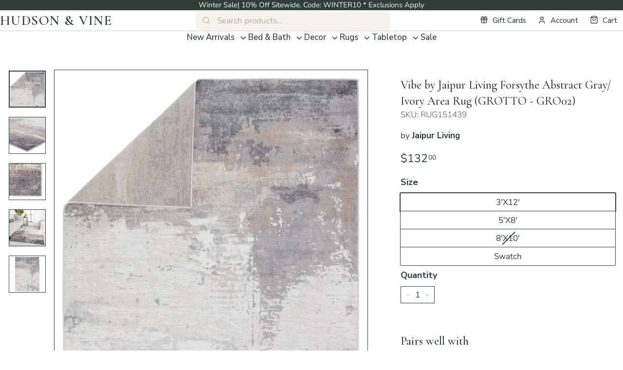

--- FILE ---
content_type: text/html; charset=utf-8
request_url: https://hudsonandvine.com/products/vibe-by-jaipur-living-forsythe-abstract-gray-ivory-area-rug-grotto-gro02
body_size: 46883
content:
<!doctype html>
<html class="no-js" lang="en" dir="ltr">
<head>
  <meta charset="utf-8">
  <meta http-equiv="X-UA-Compatible" content="IE=edge,chrome=1">
  <meta name="viewport" content="width=device-width,initial-scale=1">
  <meta name="theme-color" content="#2f3f38"><link rel="canonical" href="https://hudsonandvine.com/products/vibe-by-jaipur-living-forsythe-abstract-gray-ivory-area-rug-grotto-gro02">
  <link rel="preload" as="script" href="//hudsonandvine.com/cdn/shop/t/101/assets/theme.js?v=26119696303617402771763631431">
  <link rel="preconnect" href="https://cdn.shopify.com" crossorigin>
  <link rel="preconnect" href="https://fonts.shopifycdn.com" crossorigin>
  <link rel="dns-prefetch" href="https://productreviews.shopifycdn.com">
  <link rel="dns-prefetch" href="https://ajax.googleapis.com">
  <link rel="dns-prefetch" href="https://maps.googleapis.com">
  <link rel="dns-prefetch" href="https://maps.gstatic.com">

	<link rel="preconnect" href="https://fonts.googleapis.com">
	<link rel="preconnect" href="https://fonts.gstatic.com" crossorigin>
	<link href="https://fonts.googleapis.com/css2?family=Cormorant+Garamond:ital,wght@0,300..700;1,300..700&family=Nunito+Sans:opsz,wght@6..12,200..1000&display=swap" rel="stylesheet">
  <!-- BEGIN Merchantverse Code -->
  <script id='merchantverseScript' src="https://www.gstatic.com/merchantverse/merchantverse.js" defer>
  </script>
  <script type="text/javascript">
  	merchantverseScript.addEventListener('load', function () {
  		merchantverse.start({
  			position: 'LEFT_BOTTOM'
  		});
        var iframeEl = document.getElementById('merchantwidgetiframe');
        if( iframeEl ) {
          iframeEl.setAttribute('aria-label', 'Google Merchant Verification and high quality store rating')
        }
  	});
  </script>
  <!-- END Merchantverse Code --><link rel="shortcut icon" href="//hudsonandvine.com/cdn/shop/files/favicon-hudson-and-vine_32x32.png?v=1764579171" type="image/png" /><title>Vibe by Jaipur Living Forsythe Abstract Gray/ Ivory Area Rug (GROTTO -
&ndash; Hudson &amp; Vine
</title>
<meta name="description" content="The modern Grotto collection boasts a neutral palette with subtle pops of color combined with formation-like motifs. The textural yet versatile Forsythe rug grounds any space with a painterly abstract pattern in tones of gray, tan, gold, and ivory. Perfect for heavily trafficked spaces, this polyester-polypropylene blend rug is easy to clean and perfect for homes with pets and children."><meta property="og:site_name" content="Hudson &amp; Vine">
  <meta property="og:url" content="https://hudsonandvine.com/products/vibe-by-jaipur-living-forsythe-abstract-gray-ivory-area-rug-grotto-gro02">
  <meta property="og:title" content="Vibe by Jaipur Living Forsythe Abstract Gray/ Ivory Area Rug (GROTTO - GRO02)">
  <meta property="og:type" content="product">
  <meta property="og:description" content="The modern Grotto collection boasts a neutral palette with subtle pops of color combined with formation-like motifs. The textural yet versatile Forsythe rug grounds any space with a painterly abstract pattern in tones of gray, tan, gold, and ivory. Perfect for heavily trafficked spaces, this polyester-polypropylene blend rug is easy to clean and perfect for homes with pets and children."><meta property="og:image" content="http://hudsonandvine.com/cdn/shop/products/GRO02_2.jpg?v=1633214318">
    <meta property="og:image:secure_url" content="https://hudsonandvine.com/cdn/shop/products/GRO02_2.jpg?v=1633214318">
    <meta property="og:image:width" content="700">
    <meta property="og:image:height" content="700"><meta name="twitter:site" content="@">
  <meta name="twitter:card" content="summary_large_image">
  <meta name="twitter:title" content="Vibe by Jaipur Living Forsythe Abstract Gray/ Ivory Area Rug (GROTTO - GRO02)">
  <meta name="twitter:description" content="The modern Grotto collection boasts a neutral palette with subtle pops of color combined with formation-like motifs. The textural yet versatile Forsythe rug grounds any space with a painterly abstract pattern in tones of gray, tan, gold, and ivory. Perfect for heavily trafficked spaces, this polyester-polypropylene blend rug is easy to clean and perfect for homes with pets and children.">
<style data-shopify>@font-face {
  font-family: Cormorant;
  font-weight: 400;
  font-style: normal;
  font-display: swap;
  src: url("//hudsonandvine.com/cdn/fonts/cormorant/cormorant_n4.bd66e8e0031690b46374315bd1c15a17a8dcd450.woff2") format("woff2"),
       url("//hudsonandvine.com/cdn/fonts/cormorant/cormorant_n4.e5604516683cb4cc166c001f2ff5f387255e3b45.woff") format("woff");
}

  @font-face {
  font-family: "Nunito Sans";
  font-weight: 400;
  font-style: normal;
  font-display: swap;
  src: url("//hudsonandvine.com/cdn/fonts/nunito_sans/nunitosans_n4.0276fe080df0ca4e6a22d9cb55aed3ed5ba6b1da.woff2") format("woff2"),
       url("//hudsonandvine.com/cdn/fonts/nunito_sans/nunitosans_n4.b4964bee2f5e7fd9c3826447e73afe2baad607b7.woff") format("woff");
}


  @font-face {
  font-family: "Nunito Sans";
  font-weight: 600;
  font-style: normal;
  font-display: swap;
  src: url("//hudsonandvine.com/cdn/fonts/nunito_sans/nunitosans_n6.6e9464eba570101a53130c8130a9e17a8eb55c21.woff2") format("woff2"),
       url("//hudsonandvine.com/cdn/fonts/nunito_sans/nunitosans_n6.25a0ac0c0a8a26038c7787054dd6058dfbc20fa8.woff") format("woff");
}

  @font-face {
  font-family: "Nunito Sans";
  font-weight: 400;
  font-style: italic;
  font-display: swap;
  src: url("//hudsonandvine.com/cdn/fonts/nunito_sans/nunitosans_i4.6e408730afac1484cf297c30b0e67c86d17fc586.woff2") format("woff2"),
       url("//hudsonandvine.com/cdn/fonts/nunito_sans/nunitosans_i4.c9b6dcbfa43622b39a5990002775a8381942ae38.woff") format("woff");
}

  @font-face {
  font-family: "Nunito Sans";
  font-weight: 600;
  font-style: italic;
  font-display: swap;
  src: url("//hudsonandvine.com/cdn/fonts/nunito_sans/nunitosans_i6.e62a4aa1de9af615155fca680231620b75369d24.woff2") format("woff2"),
       url("//hudsonandvine.com/cdn/fonts/nunito_sans/nunitosans_i6.84ec3dfef4c401afbcd538286a9d65b772072e4b.woff") format("woff");
}

</style><link href="//hudsonandvine.com/cdn/shop/t/101/assets/theme.css?v=85690145607395060541764592643" rel="stylesheet" type="text/css" media="all" />
  <link href="//hudsonandvine.com/cdn/shop/t/101/assets/next.css?v=50523710052448115571763626414" rel="stylesheet" type="text/css" media="all" />
<style data-shopify>:root {
    --typeHeaderPrimary: Cormorant;
    --typeHeaderFallback: serif;
    --typeHeaderSize: 32px;
    --typeHeaderWeight: 400;
    --typeHeaderLineHeight: 1.4;
    --typeHeaderSpacing: 0.025em;

    --typeBasePrimary:"Nunito Sans";
    
    --typeBaseFallback:sans-serif;
    --typeBaseSize: 17px;
    --typeBaseWeight: 400;
    --typeBaseSpacing: 0;
    --typeBaseLineHeight: 1.4;

    --fontWeightMedium: 500;
    --fontWeightRegular: 400;
    --fontWeightBold: 900;

    --colorSmallImageBg: #ffffff;
    --colorSmallImageBgDark: #f7f7f7;
    --colorLargeImageBg: #2f3f38;
    --colorLargeImageBgLight: #4b655a;

    --iconWeight: 5px;
    --iconLinecaps: miter;

    
      --buttonRadius: 0;
      --btnPadding: 11px 20px;
    

    
      --roundness: 0;
    

    
      --gridThickness: 0;
    

    --productTileMargin: 10%;
    --collectionTileMargin: 10%;

    --swatchSize: 40px;
  }

  @media screen and (max-width: 768px) {
    :root {
      --typeBaseSize: 15px;

      
        --roundness: 0;
        --btnPadding: 9px 17px;
      
    }
  }</style><script>
    document.documentElement.className = document.documentElement.className.replace('no-js', 'js');

    window.theme = window.theme || {};
    theme.routes = {
      home: "/",
      collections: "/collections",
      cart: "/cart.js",
      cartPage: "/cart",
      cartAdd: "/cart/add.js",
      cartChange: "/cart/change.js",
      search: "/search",
      predictiveSearch: "/search/suggest"
    };

    theme.strings = {
      soldOut: "Sold Out",
      unavailable: "Unavailable",
      inStockLabel: "In stock, ready to ship",
      oneStockLabel: "Low stock - [count] item left",
      otherStockLabel: "Low stock - [count] items left",
      willNotShipUntil: "Ready to ship [date]",
      willBeInStockAfter: "Back in stock [date]",
      waitingForStock: "Inventory on the way",
      savePrice: "Save [saved_amount]",
      cartEmpty: "Your cart is currently empty.",
      cartTermsConfirmation: "You must agree with the terms and conditions of sales to check out",
      searchCollections: "Collections",
      searchPages: "Pages",
      searchArticles: "Articles",
      maxQuantity: "You can only have [quantity] of [title] in your cart."
    };
    theme.settings = {
      cartType: "dropdown",
      isCustomerTemplate: false,
      moneyFormat: "\u003cspan\u003e${{amount}}\u003c\/span\u003e",
      saveType: "dollar",
      productImageSize: "square",
      productImageCover: false,
      predictiveSearch: true,
      predictiveSearchType: null,
      superScriptSetting: true,
      superScriptPrice: true,
      quickView: true,
      quickAdd: true,
      themeName: 'Expanse',
      themeVersion: "4.3.4"
    };
  </script>

  <script>window.performance && window.performance.mark && window.performance.mark('shopify.content_for_header.start');</script><meta name="google-site-verification" content="hlfOJyLXzHuukQ1-fhtSNDAYoI6m9iwxnUBPBI0o78Q">
<meta id="shopify-digital-wallet" name="shopify-digital-wallet" content="/22002739/digital_wallets/dialog">
<meta name="shopify-checkout-api-token" content="4dc5adbd02a56790db1224fc1ff354a4">
<meta id="in-context-paypal-metadata" data-shop-id="22002739" data-venmo-supported="false" data-environment="production" data-locale="en_US" data-paypal-v4="true" data-currency="USD">
<link rel="alternate" type="application/json+oembed" href="https://hudsonandvine.com/products/vibe-by-jaipur-living-forsythe-abstract-gray-ivory-area-rug-grotto-gro02.oembed">
<script async="async" src="/checkouts/internal/preloads.js?locale=en-US"></script>
<script id="apple-pay-shop-capabilities" type="application/json">{"shopId":22002739,"countryCode":"US","currencyCode":"USD","merchantCapabilities":["supports3DS"],"merchantId":"gid:\/\/shopify\/Shop\/22002739","merchantName":"Hudson \u0026 Vine","requiredBillingContactFields":["postalAddress","email","phone"],"requiredShippingContactFields":["postalAddress","email","phone"],"shippingType":"shipping","supportedNetworks":["visa","masterCard","amex","discover","elo","jcb"],"total":{"type":"pending","label":"Hudson \u0026 Vine","amount":"1.00"},"shopifyPaymentsEnabled":true,"supportsSubscriptions":true}</script>
<script id="shopify-features" type="application/json">{"accessToken":"4dc5adbd02a56790db1224fc1ff354a4","betas":["rich-media-storefront-analytics"],"domain":"hudsonandvine.com","predictiveSearch":true,"shopId":22002739,"locale":"en"}</script>
<script>var Shopify = Shopify || {};
Shopify.shop = "hudson-and-vine.myshopify.com";
Shopify.locale = "en";
Shopify.currency = {"active":"USD","rate":"1.0"};
Shopify.country = "US";
Shopify.theme = {"name":"Press Foundry - Q3 2025","id":135253360701,"schema_name":"Expanse","schema_version":"4.3.4","theme_store_id":902,"role":"main"};
Shopify.theme.handle = "null";
Shopify.theme.style = {"id":null,"handle":null};
Shopify.cdnHost = "hudsonandvine.com/cdn";
Shopify.routes = Shopify.routes || {};
Shopify.routes.root = "/";</script>
<script type="module">!function(o){(o.Shopify=o.Shopify||{}).modules=!0}(window);</script>
<script>!function(o){function n(){var o=[];function n(){o.push(Array.prototype.slice.apply(arguments))}return n.q=o,n}var t=o.Shopify=o.Shopify||{};t.loadFeatures=n(),t.autoloadFeatures=n()}(window);</script>
<script id="shop-js-analytics" type="application/json">{"pageType":"product"}</script>
<script defer="defer" async type="module" src="//hudsonandvine.com/cdn/shopifycloud/shop-js/modules/v2/client.init-shop-cart-sync_WVOgQShq.en.esm.js"></script>
<script defer="defer" async type="module" src="//hudsonandvine.com/cdn/shopifycloud/shop-js/modules/v2/chunk.common_C_13GLB1.esm.js"></script>
<script defer="defer" async type="module" src="//hudsonandvine.com/cdn/shopifycloud/shop-js/modules/v2/chunk.modal_CLfMGd0m.esm.js"></script>
<script type="module">
  await import("//hudsonandvine.com/cdn/shopifycloud/shop-js/modules/v2/client.init-shop-cart-sync_WVOgQShq.en.esm.js");
await import("//hudsonandvine.com/cdn/shopifycloud/shop-js/modules/v2/chunk.common_C_13GLB1.esm.js");
await import("//hudsonandvine.com/cdn/shopifycloud/shop-js/modules/v2/chunk.modal_CLfMGd0m.esm.js");

  window.Shopify.SignInWithShop?.initShopCartSync?.({"fedCMEnabled":true,"windoidEnabled":true});

</script>
<script>(function() {
  var isLoaded = false;
  function asyncLoad() {
    if (isLoaded) return;
    isLoaded = true;
    var urls = ["\/\/cdn.shopify.com\/proxy\/c3914bc77bb5a90f6be84010670eefdf530747e5bcfb8bde3e0bb108dd5c0a0e\/api.kimonix.com\/kimonix_analytics.js?shop=hudson-and-vine.myshopify.com\u0026sp-cache-control=cHVibGljLCBtYXgtYWdlPTkwMA","https:\/\/cdn.nfcube.com\/instafeed-ef7538d1f9cd85326bcb19cea206201a.js?shop=hudson-and-vine.myshopify.com","https:\/\/str.rise-ai.com\/?shop=hudson-and-vine.myshopify.com","https:\/\/strn.rise-ai.com\/?shop=hudson-and-vine.myshopify.com","\/\/cdn.shopify.com\/proxy\/6ef13fd5eec938e6799ed9501b12e59f402908ab245af2ac41bbfebfb95d8226\/api.kimonix.com\/kimonix_void_script.js?shop=hudson-and-vine.myshopify.com\u0026sp-cache-control=cHVibGljLCBtYXgtYWdlPTkwMA"];
    for (var i = 0; i < urls.length; i++) {
      var s = document.createElement('script');
      s.type = 'text/javascript';
      s.async = true;
      s.src = urls[i];
      var x = document.getElementsByTagName('script')[0];
      x.parentNode.insertBefore(s, x);
    }
  };
  if(window.attachEvent) {
    window.attachEvent('onload', asyncLoad);
  } else {
    window.addEventListener('load', asyncLoad, false);
  }
})();</script>
<script id="__st">var __st={"a":22002739,"offset":-18000,"reqid":"7fe5cdf4-5a1d-48b9-804d-d8a8eefbf458-1769621979","pageurl":"hudsonandvine.com\/products\/vibe-by-jaipur-living-forsythe-abstract-gray-ivory-area-rug-grotto-gro02","u":"92db5f503ea9","p":"product","rtyp":"product","rid":6621610967101};</script>
<script>window.ShopifyPaypalV4VisibilityTracking = true;</script>
<script id="captcha-bootstrap">!function(){'use strict';const t='contact',e='account',n='new_comment',o=[[t,t],['blogs',n],['comments',n],[t,'customer']],c=[[e,'customer_login'],[e,'guest_login'],[e,'recover_customer_password'],[e,'create_customer']],r=t=>t.map((([t,e])=>`form[action*='/${t}']:not([data-nocaptcha='true']) input[name='form_type'][value='${e}']`)).join(','),a=t=>()=>t?[...document.querySelectorAll(t)].map((t=>t.form)):[];function s(){const t=[...o],e=r(t);return a(e)}const i='password',u='form_key',d=['recaptcha-v3-token','g-recaptcha-response','h-captcha-response',i],f=()=>{try{return window.sessionStorage}catch{return}},m='__shopify_v',_=t=>t.elements[u];function p(t,e,n=!1){try{const o=window.sessionStorage,c=JSON.parse(o.getItem(e)),{data:r}=function(t){const{data:e,action:n}=t;return t[m]||n?{data:e,action:n}:{data:t,action:n}}(c);for(const[e,n]of Object.entries(r))t.elements[e]&&(t.elements[e].value=n);n&&o.removeItem(e)}catch(o){console.error('form repopulation failed',{error:o})}}const l='form_type',E='cptcha';function T(t){t.dataset[E]=!0}const w=window,h=w.document,L='Shopify',v='ce_forms',y='captcha';let A=!1;((t,e)=>{const n=(g='f06e6c50-85a8-45c8-87d0-21a2b65856fe',I='https://cdn.shopify.com/shopifycloud/storefront-forms-hcaptcha/ce_storefront_forms_captcha_hcaptcha.v1.5.2.iife.js',D={infoText:'Protected by hCaptcha',privacyText:'Privacy',termsText:'Terms'},(t,e,n)=>{const o=w[L][v],c=o.bindForm;if(c)return c(t,g,e,D).then(n);var r;o.q.push([[t,g,e,D],n]),r=I,A||(h.body.append(Object.assign(h.createElement('script'),{id:'captcha-provider',async:!0,src:r})),A=!0)});var g,I,D;w[L]=w[L]||{},w[L][v]=w[L][v]||{},w[L][v].q=[],w[L][y]=w[L][y]||{},w[L][y].protect=function(t,e){n(t,void 0,e),T(t)},Object.freeze(w[L][y]),function(t,e,n,w,h,L){const[v,y,A,g]=function(t,e,n){const i=e?o:[],u=t?c:[],d=[...i,...u],f=r(d),m=r(i),_=r(d.filter((([t,e])=>n.includes(e))));return[a(f),a(m),a(_),s()]}(w,h,L),I=t=>{const e=t.target;return e instanceof HTMLFormElement?e:e&&e.form},D=t=>v().includes(t);t.addEventListener('submit',(t=>{const e=I(t);if(!e)return;const n=D(e)&&!e.dataset.hcaptchaBound&&!e.dataset.recaptchaBound,o=_(e),c=g().includes(e)&&(!o||!o.value);(n||c)&&t.preventDefault(),c&&!n&&(function(t){try{if(!f())return;!function(t){const e=f();if(!e)return;const n=_(t);if(!n)return;const o=n.value;o&&e.removeItem(o)}(t);const e=Array.from(Array(32),(()=>Math.random().toString(36)[2])).join('');!function(t,e){_(t)||t.append(Object.assign(document.createElement('input'),{type:'hidden',name:u})),t.elements[u].value=e}(t,e),function(t,e){const n=f();if(!n)return;const o=[...t.querySelectorAll(`input[type='${i}']`)].map((({name:t})=>t)),c=[...d,...o],r={};for(const[a,s]of new FormData(t).entries())c.includes(a)||(r[a]=s);n.setItem(e,JSON.stringify({[m]:1,action:t.action,data:r}))}(t,e)}catch(e){console.error('failed to persist form',e)}}(e),e.submit())}));const S=(t,e)=>{t&&!t.dataset[E]&&(n(t,e.some((e=>e===t))),T(t))};for(const o of['focusin','change'])t.addEventListener(o,(t=>{const e=I(t);D(e)&&S(e,y())}));const B=e.get('form_key'),M=e.get(l),P=B&&M;t.addEventListener('DOMContentLoaded',(()=>{const t=y();if(P)for(const e of t)e.elements[l].value===M&&p(e,B);[...new Set([...A(),...v().filter((t=>'true'===t.dataset.shopifyCaptcha))])].forEach((e=>S(e,t)))}))}(h,new URLSearchParams(w.location.search),n,t,e,['guest_login'])})(!0,!0)}();</script>
<script integrity="sha256-4kQ18oKyAcykRKYeNunJcIwy7WH5gtpwJnB7kiuLZ1E=" data-source-attribution="shopify.loadfeatures" defer="defer" src="//hudsonandvine.com/cdn/shopifycloud/storefront/assets/storefront/load_feature-a0a9edcb.js" crossorigin="anonymous"></script>
<script data-source-attribution="shopify.dynamic_checkout.dynamic.init">var Shopify=Shopify||{};Shopify.PaymentButton=Shopify.PaymentButton||{isStorefrontPortableWallets:!0,init:function(){window.Shopify.PaymentButton.init=function(){};var t=document.createElement("script");t.src="https://hudsonandvine.com/cdn/shopifycloud/portable-wallets/latest/portable-wallets.en.js",t.type="module",document.head.appendChild(t)}};
</script>
<script data-source-attribution="shopify.dynamic_checkout.buyer_consent">
  function portableWalletsHideBuyerConsent(e){var t=document.getElementById("shopify-buyer-consent"),n=document.getElementById("shopify-subscription-policy-button");t&&n&&(t.classList.add("hidden"),t.setAttribute("aria-hidden","true"),n.removeEventListener("click",e))}function portableWalletsShowBuyerConsent(e){var t=document.getElementById("shopify-buyer-consent"),n=document.getElementById("shopify-subscription-policy-button");t&&n&&(t.classList.remove("hidden"),t.removeAttribute("aria-hidden"),n.addEventListener("click",e))}window.Shopify?.PaymentButton&&(window.Shopify.PaymentButton.hideBuyerConsent=portableWalletsHideBuyerConsent,window.Shopify.PaymentButton.showBuyerConsent=portableWalletsShowBuyerConsent);
</script>
<script data-source-attribution="shopify.dynamic_checkout.cart.bootstrap">document.addEventListener("DOMContentLoaded",(function(){function t(){return document.querySelector("shopify-accelerated-checkout-cart, shopify-accelerated-checkout")}if(t())Shopify.PaymentButton.init();else{new MutationObserver((function(e,n){t()&&(Shopify.PaymentButton.init(),n.disconnect())})).observe(document.body,{childList:!0,subtree:!0})}}));
</script>
<link id="shopify-accelerated-checkout-styles" rel="stylesheet" media="screen" href="https://hudsonandvine.com/cdn/shopifycloud/portable-wallets/latest/accelerated-checkout-backwards-compat.css" crossorigin="anonymous">
<style id="shopify-accelerated-checkout-cart">
        #shopify-buyer-consent {
  margin-top: 1em;
  display: inline-block;
  width: 100%;
}

#shopify-buyer-consent.hidden {
  display: none;
}

#shopify-subscription-policy-button {
  background: none;
  border: none;
  padding: 0;
  text-decoration: underline;
  font-size: inherit;
  cursor: pointer;
}

#shopify-subscription-policy-button::before {
  box-shadow: none;
}

      </style>

<script>window.performance && window.performance.mark && window.performance.mark('shopify.content_for_header.end');</script>

  <script src="//hudsonandvine.com/cdn/shop/t/101/assets/vendor-scripts-v2.js?v=28795867768355101311758186930" defer="defer"></script>
  <script src="//hudsonandvine.com/cdn/shop/t/101/assets/popper.min.js?v=134854811196925441181758186930" defer="defer"></script>
  <script src="//hudsonandvine.com/cdn/shop/t/101/assets/tippy-bundle.umd.min.js?v=181904009406608139751758186930" defer="defer"></script>
  <script src="//hudsonandvine.com/cdn/shop/t/101/assets/theme.js?v=26119696303617402771763631431" defer="defer"></script>
  <script src="//hudsonandvine.com/cdn/shop/t/101/assets/next.js?v=131372909002363781041762504001" defer="defer"></script>
<!-- BEGIN app block: shopify://apps/klaviyo-email-marketing-sms/blocks/klaviyo-onsite-embed/2632fe16-c075-4321-a88b-50b567f42507 -->












  <script async src="https://static.klaviyo.com/onsite/js/KAaf4k/klaviyo.js?company_id=KAaf4k"></script>
  <script>!function(){if(!window.klaviyo){window._klOnsite=window._klOnsite||[];try{window.klaviyo=new Proxy({},{get:function(n,i){return"push"===i?function(){var n;(n=window._klOnsite).push.apply(n,arguments)}:function(){for(var n=arguments.length,o=new Array(n),w=0;w<n;w++)o[w]=arguments[w];var t="function"==typeof o[o.length-1]?o.pop():void 0,e=new Promise((function(n){window._klOnsite.push([i].concat(o,[function(i){t&&t(i),n(i)}]))}));return e}}})}catch(n){window.klaviyo=window.klaviyo||[],window.klaviyo.push=function(){var n;(n=window._klOnsite).push.apply(n,arguments)}}}}();</script>

  
    <script id="viewed_product">
      if (item == null) {
        var _learnq = _learnq || [];

        var MetafieldReviews = null
        var MetafieldYotpoRating = null
        var MetafieldYotpoCount = null
        var MetafieldLooxRating = null
        var MetafieldLooxCount = null
        var okendoProduct = null
        var okendoProductReviewCount = null
        var okendoProductReviewAverageValue = null
        try {
          // The following fields are used for Customer Hub recently viewed in order to add reviews.
          // This information is not part of __kla_viewed. Instead, it is part of __kla_viewed_reviewed_items
          MetafieldReviews = {};
          MetafieldYotpoRating = null
          MetafieldYotpoCount = null
          MetafieldLooxRating = null
          MetafieldLooxCount = null

          okendoProduct = null
          // If the okendo metafield is not legacy, it will error, which then requires the new json formatted data
          if (okendoProduct && 'error' in okendoProduct) {
            okendoProduct = null
          }
          okendoProductReviewCount = okendoProduct ? okendoProduct.reviewCount : null
          okendoProductReviewAverageValue = okendoProduct ? okendoProduct.reviewAverageValue : null
        } catch (error) {
          console.error('Error in Klaviyo onsite reviews tracking:', error);
        }

        var item = {
          Name: "Vibe by Jaipur Living Forsythe Abstract Gray\/ Ivory Area Rug (GROTTO - GRO02)",
          ProductID: 6621610967101,
          Categories: ["Area Rugs","Bestsellers - Rugs","Jaipur Living","New Rugs","Products","Rugs"],
          ImageURL: "https://hudsonandvine.com/cdn/shop/products/GRO02_2_grande.jpg?v=1633214318",
          URL: "https://hudsonandvine.com/products/vibe-by-jaipur-living-forsythe-abstract-gray-ivory-area-rug-grotto-gro02",
          Brand: "Jaipur Living",
          Price: "$60.00",
          Value: "60.00",
          CompareAtPrice: "$0.00"
        };
        _learnq.push(['track', 'Viewed Product', item]);
        _learnq.push(['trackViewedItem', {
          Title: item.Name,
          ItemId: item.ProductID,
          Categories: item.Categories,
          ImageUrl: item.ImageURL,
          Url: item.URL,
          Metadata: {
            Brand: item.Brand,
            Price: item.Price,
            Value: item.Value,
            CompareAtPrice: item.CompareAtPrice
          },
          metafields:{
            reviews: MetafieldReviews,
            yotpo:{
              rating: MetafieldYotpoRating,
              count: MetafieldYotpoCount,
            },
            loox:{
              rating: MetafieldLooxRating,
              count: MetafieldLooxCount,
            },
            okendo: {
              rating: okendoProductReviewAverageValue,
              count: okendoProductReviewCount,
            }
          }
        }]);
      }
    </script>
  




  <script>
    window.klaviyoReviewsProductDesignMode = false
  </script>



  <!-- BEGIN app snippet: customer-hub-data --><script>
  if (!window.customerHub) {
    window.customerHub = {};
  }
  window.customerHub.storefrontRoutes = {
    login: "/account/login?return_url=%2F%23k-hub",
    register: "/account/register?return_url=%2F%23k-hub",
    logout: "/account/logout",
    profile: "/account",
    addresses: "/account/addresses",
  };
  
  window.customerHub.userId = null;
  
  window.customerHub.storeDomain = "hudson-and-vine.myshopify.com";

  
    window.customerHub.activeProduct = {
      name: "Vibe by Jaipur Living Forsythe Abstract Gray\/ Ivory Area Rug (GROTTO - GRO02)",
      category: null,
      imageUrl: "https://hudsonandvine.com/cdn/shop/products/GRO02_2_grande.jpg?v=1633214318",
      id: "6621610967101",
      link: "https://hudsonandvine.com/products/vibe-by-jaipur-living-forsythe-abstract-gray-ivory-area-rug-grotto-gro02",
      variants: [
        
          {
            id: "39417559777341",
            
            imageUrl: null,
            
            price: "13200",
            currency: "USD",
            availableForSale: true,
            title: "3'X12'",
          },
        
          {
            id: "39417559810109",
            
            imageUrl: null,
            
            price: "14000",
            currency: "USD",
            availableForSale: true,
            title: "5'X8'",
          },
        
          {
            id: "39417559842877",
            
            imageUrl: null,
            
            price: "27000",
            currency: "USD",
            availableForSale: false,
            title: "8'X10'",
          },
        
          {
            id: "39417559875645",
            
            imageUrl: null,
            
            price: "6000",
            currency: "USD",
            availableForSale: true,
            title: "Swatch",
          },
        
      ],
    };
    window.customerHub.activeProduct.variants.forEach((variant) => {
        
        variant.price = `${variant.price.slice(0, -2)}.${variant.price.slice(-2)}`;
    });
  

  
    window.customerHub.storeLocale = {
        currentLanguage: 'en',
        currentCountry: 'US',
        availableLanguages: [
          
            {
              iso_code: 'en',
              endonym_name: 'English'
            }
          
        ],
        availableCountries: [
          
            {
              iso_code: 'US',
              name: 'United States',
              currency_code: 'USD'
            }
          
        ]
    };
  
</script>
<!-- END app snippet -->





<!-- END app block --><link href="https://monorail-edge.shopifysvc.com" rel="dns-prefetch">
<script>(function(){if ("sendBeacon" in navigator && "performance" in window) {try {var session_token_from_headers = performance.getEntriesByType('navigation')[0].serverTiming.find(x => x.name == '_s').description;} catch {var session_token_from_headers = undefined;}var session_cookie_matches = document.cookie.match(/_shopify_s=([^;]*)/);var session_token_from_cookie = session_cookie_matches && session_cookie_matches.length === 2 ? session_cookie_matches[1] : "";var session_token = session_token_from_headers || session_token_from_cookie || "";function handle_abandonment_event(e) {var entries = performance.getEntries().filter(function(entry) {return /monorail-edge.shopifysvc.com/.test(entry.name);});if (!window.abandonment_tracked && entries.length === 0) {window.abandonment_tracked = true;var currentMs = Date.now();var navigation_start = performance.timing.navigationStart;var payload = {shop_id: 22002739,url: window.location.href,navigation_start,duration: currentMs - navigation_start,session_token,page_type: "product"};window.navigator.sendBeacon("https://monorail-edge.shopifysvc.com/v1/produce", JSON.stringify({schema_id: "online_store_buyer_site_abandonment/1.1",payload: payload,metadata: {event_created_at_ms: currentMs,event_sent_at_ms: currentMs}}));}}window.addEventListener('pagehide', handle_abandonment_event);}}());</script>
<script id="web-pixels-manager-setup">(function e(e,d,r,n,o){if(void 0===o&&(o={}),!Boolean(null===(a=null===(i=window.Shopify)||void 0===i?void 0:i.analytics)||void 0===a?void 0:a.replayQueue)){var i,a;window.Shopify=window.Shopify||{};var t=window.Shopify;t.analytics=t.analytics||{};var s=t.analytics;s.replayQueue=[],s.publish=function(e,d,r){return s.replayQueue.push([e,d,r]),!0};try{self.performance.mark("wpm:start")}catch(e){}var l=function(){var e={modern:/Edge?\/(1{2}[4-9]|1[2-9]\d|[2-9]\d{2}|\d{4,})\.\d+(\.\d+|)|Firefox\/(1{2}[4-9]|1[2-9]\d|[2-9]\d{2}|\d{4,})\.\d+(\.\d+|)|Chrom(ium|e)\/(9{2}|\d{3,})\.\d+(\.\d+|)|(Maci|X1{2}).+ Version\/(15\.\d+|(1[6-9]|[2-9]\d|\d{3,})\.\d+)([,.]\d+|)( \(\w+\)|)( Mobile\/\w+|) Safari\/|Chrome.+OPR\/(9{2}|\d{3,})\.\d+\.\d+|(CPU[ +]OS|iPhone[ +]OS|CPU[ +]iPhone|CPU IPhone OS|CPU iPad OS)[ +]+(15[._]\d+|(1[6-9]|[2-9]\d|\d{3,})[._]\d+)([._]\d+|)|Android:?[ /-](13[3-9]|1[4-9]\d|[2-9]\d{2}|\d{4,})(\.\d+|)(\.\d+|)|Android.+Firefox\/(13[5-9]|1[4-9]\d|[2-9]\d{2}|\d{4,})\.\d+(\.\d+|)|Android.+Chrom(ium|e)\/(13[3-9]|1[4-9]\d|[2-9]\d{2}|\d{4,})\.\d+(\.\d+|)|SamsungBrowser\/([2-9]\d|\d{3,})\.\d+/,legacy:/Edge?\/(1[6-9]|[2-9]\d|\d{3,})\.\d+(\.\d+|)|Firefox\/(5[4-9]|[6-9]\d|\d{3,})\.\d+(\.\d+|)|Chrom(ium|e)\/(5[1-9]|[6-9]\d|\d{3,})\.\d+(\.\d+|)([\d.]+$|.*Safari\/(?![\d.]+ Edge\/[\d.]+$))|(Maci|X1{2}).+ Version\/(10\.\d+|(1[1-9]|[2-9]\d|\d{3,})\.\d+)([,.]\d+|)( \(\w+\)|)( Mobile\/\w+|) Safari\/|Chrome.+OPR\/(3[89]|[4-9]\d|\d{3,})\.\d+\.\d+|(CPU[ +]OS|iPhone[ +]OS|CPU[ +]iPhone|CPU IPhone OS|CPU iPad OS)[ +]+(10[._]\d+|(1[1-9]|[2-9]\d|\d{3,})[._]\d+)([._]\d+|)|Android:?[ /-](13[3-9]|1[4-9]\d|[2-9]\d{2}|\d{4,})(\.\d+|)(\.\d+|)|Mobile Safari.+OPR\/([89]\d|\d{3,})\.\d+\.\d+|Android.+Firefox\/(13[5-9]|1[4-9]\d|[2-9]\d{2}|\d{4,})\.\d+(\.\d+|)|Android.+Chrom(ium|e)\/(13[3-9]|1[4-9]\d|[2-9]\d{2}|\d{4,})\.\d+(\.\d+|)|Android.+(UC? ?Browser|UCWEB|U3)[ /]?(15\.([5-9]|\d{2,})|(1[6-9]|[2-9]\d|\d{3,})\.\d+)\.\d+|SamsungBrowser\/(5\.\d+|([6-9]|\d{2,})\.\d+)|Android.+MQ{2}Browser\/(14(\.(9|\d{2,})|)|(1[5-9]|[2-9]\d|\d{3,})(\.\d+|))(\.\d+|)|K[Aa][Ii]OS\/(3\.\d+|([4-9]|\d{2,})\.\d+)(\.\d+|)/},d=e.modern,r=e.legacy,n=navigator.userAgent;return n.match(d)?"modern":n.match(r)?"legacy":"unknown"}(),u="modern"===l?"modern":"legacy",c=(null!=n?n:{modern:"",legacy:""})[u],f=function(e){return[e.baseUrl,"/wpm","/b",e.hashVersion,"modern"===e.buildTarget?"m":"l",".js"].join("")}({baseUrl:d,hashVersion:r,buildTarget:u}),m=function(e){var d=e.version,r=e.bundleTarget,n=e.surface,o=e.pageUrl,i=e.monorailEndpoint;return{emit:function(e){var a=e.status,t=e.errorMsg,s=(new Date).getTime(),l=JSON.stringify({metadata:{event_sent_at_ms:s},events:[{schema_id:"web_pixels_manager_load/3.1",payload:{version:d,bundle_target:r,page_url:o,status:a,surface:n,error_msg:t},metadata:{event_created_at_ms:s}}]});if(!i)return console&&console.warn&&console.warn("[Web Pixels Manager] No Monorail endpoint provided, skipping logging."),!1;try{return self.navigator.sendBeacon.bind(self.navigator)(i,l)}catch(e){}var u=new XMLHttpRequest;try{return u.open("POST",i,!0),u.setRequestHeader("Content-Type","text/plain"),u.send(l),!0}catch(e){return console&&console.warn&&console.warn("[Web Pixels Manager] Got an unhandled error while logging to Monorail."),!1}}}}({version:r,bundleTarget:l,surface:e.surface,pageUrl:self.location.href,monorailEndpoint:e.monorailEndpoint});try{o.browserTarget=l,function(e){var d=e.src,r=e.async,n=void 0===r||r,o=e.onload,i=e.onerror,a=e.sri,t=e.scriptDataAttributes,s=void 0===t?{}:t,l=document.createElement("script"),u=document.querySelector("head"),c=document.querySelector("body");if(l.async=n,l.src=d,a&&(l.integrity=a,l.crossOrigin="anonymous"),s)for(var f in s)if(Object.prototype.hasOwnProperty.call(s,f))try{l.dataset[f]=s[f]}catch(e){}if(o&&l.addEventListener("load",o),i&&l.addEventListener("error",i),u)u.appendChild(l);else{if(!c)throw new Error("Did not find a head or body element to append the script");c.appendChild(l)}}({src:f,async:!0,onload:function(){if(!function(){var e,d;return Boolean(null===(d=null===(e=window.Shopify)||void 0===e?void 0:e.analytics)||void 0===d?void 0:d.initialized)}()){var d=window.webPixelsManager.init(e)||void 0;if(d){var r=window.Shopify.analytics;r.replayQueue.forEach((function(e){var r=e[0],n=e[1],o=e[2];d.publishCustomEvent(r,n,o)})),r.replayQueue=[],r.publish=d.publishCustomEvent,r.visitor=d.visitor,r.initialized=!0}}},onerror:function(){return m.emit({status:"failed",errorMsg:"".concat(f," has failed to load")})},sri:function(e){var d=/^sha384-[A-Za-z0-9+/=]+$/;return"string"==typeof e&&d.test(e)}(c)?c:"",scriptDataAttributes:o}),m.emit({status:"loading"})}catch(e){m.emit({status:"failed",errorMsg:(null==e?void 0:e.message)||"Unknown error"})}}})({shopId: 22002739,storefrontBaseUrl: "https://hudsonandvine.com",extensionsBaseUrl: "https://extensions.shopifycdn.com/cdn/shopifycloud/web-pixels-manager",monorailEndpoint: "https://monorail-edge.shopifysvc.com/unstable/produce_batch",surface: "storefront-renderer",enabledBetaFlags: ["2dca8a86"],webPixelsConfigList: [{"id":"1074397245","configuration":"{\"accountID\":\"KAaf4k\",\"webPixelConfig\":\"eyJlbmFibGVBZGRlZFRvQ2FydEV2ZW50cyI6IHRydWV9\"}","eventPayloadVersion":"v1","runtimeContext":"STRICT","scriptVersion":"524f6c1ee37bacdca7657a665bdca589","type":"APP","apiClientId":123074,"privacyPurposes":["ANALYTICS","MARKETING"],"dataSharingAdjustments":{"protectedCustomerApprovalScopes":["read_customer_address","read_customer_email","read_customer_name","read_customer_personal_data","read_customer_phone"]}},{"id":"567083069","configuration":"{\"tagID\":\"2616959061153\"}","eventPayloadVersion":"v1","runtimeContext":"STRICT","scriptVersion":"18031546ee651571ed29edbe71a3550b","type":"APP","apiClientId":3009811,"privacyPurposes":["ANALYTICS","MARKETING","SALE_OF_DATA"],"dataSharingAdjustments":{"protectedCustomerApprovalScopes":["read_customer_address","read_customer_email","read_customer_name","read_customer_personal_data","read_customer_phone"]}},{"id":"548831293","configuration":"{\"ti\":\"259122278\",\"endpoint\":\"https:\/\/bat.bing.com\/action\/0\"}","eventPayloadVersion":"v1","runtimeContext":"STRICT","scriptVersion":"5ee93563fe31b11d2d65e2f09a5229dc","type":"APP","apiClientId":2997493,"privacyPurposes":["ANALYTICS","MARKETING","SALE_OF_DATA"],"dataSharingAdjustments":{"protectedCustomerApprovalScopes":["read_customer_personal_data"]}},{"id":"428802109","configuration":"{\"swymApiEndpoint\":\"https:\/\/swymstore-v3free-01.swymrelay.com\",\"swymTier\":\"v3free-01\"}","eventPayloadVersion":"v1","runtimeContext":"STRICT","scriptVersion":"5b6f6917e306bc7f24523662663331c0","type":"APP","apiClientId":1350849,"privacyPurposes":["ANALYTICS","MARKETING","PREFERENCES"],"dataSharingAdjustments":{"protectedCustomerApprovalScopes":["read_customer_email","read_customer_name","read_customer_personal_data","read_customer_phone"]}},{"id":"317587517","configuration":"{\"config\":\"{\\\"pixel_id\\\":\\\"G-HGBYWZQ8B3\\\",\\\"google_tag_ids\\\":[\\\"G-HGBYWZQ8B3\\\",\\\"AW-1068308069\\\",\\\"GT-WVCF5PK\\\"],\\\"target_country\\\":\\\"US\\\",\\\"gtag_events\\\":[{\\\"type\\\":\\\"begin_checkout\\\",\\\"action_label\\\":[\\\"G-HGBYWZQ8B3\\\",\\\"AW-1068308069\\\/X0_oCPe4_aIYEOWstP0D\\\"]},{\\\"type\\\":\\\"search\\\",\\\"action_label\\\":[\\\"G-HGBYWZQ8B3\\\",\\\"AW-1068308069\\\/w_sfCPG4_aIYEOWstP0D\\\"]},{\\\"type\\\":\\\"view_item\\\",\\\"action_label\\\":[\\\"G-HGBYWZQ8B3\\\",\\\"AW-1068308069\\\/-e6JCO64_aIYEOWstP0D\\\",\\\"MC-E3CRFR55R5\\\"]},{\\\"type\\\":\\\"purchase\\\",\\\"action_label\\\":[\\\"G-HGBYWZQ8B3\\\",\\\"AW-1068308069\\\/BC5XCOi4_aIYEOWstP0D\\\",\\\"MC-E3CRFR55R5\\\"]},{\\\"type\\\":\\\"page_view\\\",\\\"action_label\\\":[\\\"G-HGBYWZQ8B3\\\",\\\"AW-1068308069\\\/TZY0COu4_aIYEOWstP0D\\\",\\\"MC-E3CRFR55R5\\\"]},{\\\"type\\\":\\\"add_payment_info\\\",\\\"action_label\\\":[\\\"G-HGBYWZQ8B3\\\",\\\"AW-1068308069\\\/89K2CPq4_aIYEOWstP0D\\\"]},{\\\"type\\\":\\\"add_to_cart\\\",\\\"action_label\\\":[\\\"G-HGBYWZQ8B3\\\",\\\"AW-1068308069\\\/9Mp9CPS4_aIYEOWstP0D\\\"]}],\\\"enable_monitoring_mode\\\":false}\"}","eventPayloadVersion":"v1","runtimeContext":"OPEN","scriptVersion":"b2a88bafab3e21179ed38636efcd8a93","type":"APP","apiClientId":1780363,"privacyPurposes":[],"dataSharingAdjustments":{"protectedCustomerApprovalScopes":["read_customer_address","read_customer_email","read_customer_name","read_customer_personal_data","read_customer_phone"]}},{"id":"165904445","configuration":"{\"pixel_id\":\"1081377825259919\",\"pixel_type\":\"facebook_pixel\",\"metaapp_system_user_token\":\"-\"}","eventPayloadVersion":"v1","runtimeContext":"OPEN","scriptVersion":"ca16bc87fe92b6042fbaa3acc2fbdaa6","type":"APP","apiClientId":2329312,"privacyPurposes":["ANALYTICS","MARKETING","SALE_OF_DATA"],"dataSharingAdjustments":{"protectedCustomerApprovalScopes":["read_customer_address","read_customer_email","read_customer_name","read_customer_personal_data","read_customer_phone"]}},{"id":"37879869","configuration":"{\"pid\":\"3\\\/ipRD6f066gpMNDd0KVox\\\/ZqDacCPsSUuUGCI\\\/Luhw=\"}","eventPayloadVersion":"v1","runtimeContext":"STRICT","scriptVersion":"04306dedabeddadf854cdadeaf48c82c","type":"APP","apiClientId":31271321601,"privacyPurposes":["ANALYTICS","MARKETING","SALE_OF_DATA"],"dataSharingAdjustments":{"protectedCustomerApprovalScopes":["read_customer_address","read_customer_email","read_customer_name","read_customer_personal_data","read_customer_phone"]}},{"id":"104202301","eventPayloadVersion":"1","runtimeContext":"LAX","scriptVersion":"4","type":"CUSTOM","privacyPurposes":["ANALYTICS","MARKETING"],"name":"Bing UET Conversion"},{"id":"shopify-app-pixel","configuration":"{}","eventPayloadVersion":"v1","runtimeContext":"STRICT","scriptVersion":"0450","apiClientId":"shopify-pixel","type":"APP","privacyPurposes":["ANALYTICS","MARKETING"]},{"id":"shopify-custom-pixel","eventPayloadVersion":"v1","runtimeContext":"LAX","scriptVersion":"0450","apiClientId":"shopify-pixel","type":"CUSTOM","privacyPurposes":["ANALYTICS","MARKETING"]}],isMerchantRequest: false,initData: {"shop":{"name":"Hudson \u0026 Vine","paymentSettings":{"currencyCode":"USD"},"myshopifyDomain":"hudson-and-vine.myshopify.com","countryCode":"US","storefrontUrl":"https:\/\/hudsonandvine.com"},"customer":null,"cart":null,"checkout":null,"productVariants":[{"price":{"amount":132.0,"currencyCode":"USD"},"product":{"title":"Vibe by Jaipur Living Forsythe Abstract Gray\/ Ivory Area Rug (GROTTO - GRO02)","vendor":"Jaipur Living","id":"6621610967101","untranslatedTitle":"Vibe by Jaipur Living Forsythe Abstract Gray\/ Ivory Area Rug (GROTTO - GRO02)","url":"\/products\/vibe-by-jaipur-living-forsythe-abstract-gray-ivory-area-rug-grotto-gro02","type":"Rugs"},"id":"39417559777341","image":{"src":"\/\/hudsonandvine.com\/cdn\/shop\/products\/GRO02_2.jpg?v=1633214318"},"sku":"RUG151439","title":"3'X12'","untranslatedTitle":"3'X12'"},{"price":{"amount":140.0,"currencyCode":"USD"},"product":{"title":"Vibe by Jaipur Living Forsythe Abstract Gray\/ Ivory Area Rug (GROTTO - GRO02)","vendor":"Jaipur Living","id":"6621610967101","untranslatedTitle":"Vibe by Jaipur Living Forsythe Abstract Gray\/ Ivory Area Rug (GROTTO - GRO02)","url":"\/products\/vibe-by-jaipur-living-forsythe-abstract-gray-ivory-area-rug-grotto-gro02","type":"Rugs"},"id":"39417559810109","image":{"src":"\/\/hudsonandvine.com\/cdn\/shop\/products\/GRO02_2.jpg?v=1633214318"},"sku":"RUG151133","title":"5'X8'","untranslatedTitle":"5'X8'"},{"price":{"amount":270.0,"currencyCode":"USD"},"product":{"title":"Vibe by Jaipur Living Forsythe Abstract Gray\/ Ivory Area Rug (GROTTO - GRO02)","vendor":"Jaipur Living","id":"6621610967101","untranslatedTitle":"Vibe by Jaipur Living Forsythe Abstract Gray\/ Ivory Area Rug (GROTTO - GRO02)","url":"\/products\/vibe-by-jaipur-living-forsythe-abstract-gray-ivory-area-rug-grotto-gro02","type":"Rugs"},"id":"39417559842877","image":{"src":"\/\/hudsonandvine.com\/cdn\/shop\/products\/GRO02_2.jpg?v=1633214318"},"sku":"RUG151134","title":"8'X10'","untranslatedTitle":"8'X10'"},{"price":{"amount":60.0,"currencyCode":"USD"},"product":{"title":"Vibe by Jaipur Living Forsythe Abstract Gray\/ Ivory Area Rug (GROTTO - GRO02)","vendor":"Jaipur Living","id":"6621610967101","untranslatedTitle":"Vibe by Jaipur Living Forsythe Abstract Gray\/ Ivory Area Rug (GROTTO - GRO02)","url":"\/products\/vibe-by-jaipur-living-forsythe-abstract-gray-ivory-area-rug-grotto-gro02","type":"Rugs"},"id":"39417559875645","image":{"src":"\/\/hudsonandvine.com\/cdn\/shop\/products\/GRO02_2.jpg?v=1633214318"},"sku":"RSW103777","title":"Swatch","untranslatedTitle":"Swatch"}],"purchasingCompany":null},},"https://hudsonandvine.com/cdn","fcfee988w5aeb613cpc8e4bc33m6693e112",{"modern":"","legacy":""},{"shopId":"22002739","storefrontBaseUrl":"https:\/\/hudsonandvine.com","extensionBaseUrl":"https:\/\/extensions.shopifycdn.com\/cdn\/shopifycloud\/web-pixels-manager","surface":"storefront-renderer","enabledBetaFlags":"[\"2dca8a86\"]","isMerchantRequest":"false","hashVersion":"fcfee988w5aeb613cpc8e4bc33m6693e112","publish":"custom","events":"[[\"page_viewed\",{}],[\"product_viewed\",{\"productVariant\":{\"price\":{\"amount\":132.0,\"currencyCode\":\"USD\"},\"product\":{\"title\":\"Vibe by Jaipur Living Forsythe Abstract Gray\/ Ivory Area Rug (GROTTO - GRO02)\",\"vendor\":\"Jaipur Living\",\"id\":\"6621610967101\",\"untranslatedTitle\":\"Vibe by Jaipur Living Forsythe Abstract Gray\/ Ivory Area Rug (GROTTO - GRO02)\",\"url\":\"\/products\/vibe-by-jaipur-living-forsythe-abstract-gray-ivory-area-rug-grotto-gro02\",\"type\":\"Rugs\"},\"id\":\"39417559777341\",\"image\":{\"src\":\"\/\/hudsonandvine.com\/cdn\/shop\/products\/GRO02_2.jpg?v=1633214318\"},\"sku\":\"RUG151439\",\"title\":\"3'X12'\",\"untranslatedTitle\":\"3'X12'\"}}]]"});</script><script>
  window.ShopifyAnalytics = window.ShopifyAnalytics || {};
  window.ShopifyAnalytics.meta = window.ShopifyAnalytics.meta || {};
  window.ShopifyAnalytics.meta.currency = 'USD';
  var meta = {"product":{"id":6621610967101,"gid":"gid:\/\/shopify\/Product\/6621610967101","vendor":"Jaipur Living","type":"Rugs","handle":"vibe-by-jaipur-living-forsythe-abstract-gray-ivory-area-rug-grotto-gro02","variants":[{"id":39417559777341,"price":13200,"name":"Vibe by Jaipur Living Forsythe Abstract Gray\/ Ivory Area Rug (GROTTO - GRO02) - 3'X12'","public_title":"3'X12'","sku":"RUG151439"},{"id":39417559810109,"price":14000,"name":"Vibe by Jaipur Living Forsythe Abstract Gray\/ Ivory Area Rug (GROTTO - GRO02) - 5'X8'","public_title":"5'X8'","sku":"RUG151133"},{"id":39417559842877,"price":27000,"name":"Vibe by Jaipur Living Forsythe Abstract Gray\/ Ivory Area Rug (GROTTO - GRO02) - 8'X10'","public_title":"8'X10'","sku":"RUG151134"},{"id":39417559875645,"price":6000,"name":"Vibe by Jaipur Living Forsythe Abstract Gray\/ Ivory Area Rug (GROTTO - GRO02) - Swatch","public_title":"Swatch","sku":"RSW103777"}],"remote":false},"page":{"pageType":"product","resourceType":"product","resourceId":6621610967101,"requestId":"7fe5cdf4-5a1d-48b9-804d-d8a8eefbf458-1769621979"}};
  for (var attr in meta) {
    window.ShopifyAnalytics.meta[attr] = meta[attr];
  }
</script>
<script class="analytics">
  (function () {
    var customDocumentWrite = function(content) {
      var jquery = null;

      if (window.jQuery) {
        jquery = window.jQuery;
      } else if (window.Checkout && window.Checkout.$) {
        jquery = window.Checkout.$;
      }

      if (jquery) {
        jquery('body').append(content);
      }
    };

    var hasLoggedConversion = function(token) {
      if (token) {
        return document.cookie.indexOf('loggedConversion=' + token) !== -1;
      }
      return false;
    }

    var setCookieIfConversion = function(token) {
      if (token) {
        var twoMonthsFromNow = new Date(Date.now());
        twoMonthsFromNow.setMonth(twoMonthsFromNow.getMonth() + 2);

        document.cookie = 'loggedConversion=' + token + '; expires=' + twoMonthsFromNow;
      }
    }

    var trekkie = window.ShopifyAnalytics.lib = window.trekkie = window.trekkie || [];
    if (trekkie.integrations) {
      return;
    }
    trekkie.methods = [
      'identify',
      'page',
      'ready',
      'track',
      'trackForm',
      'trackLink'
    ];
    trekkie.factory = function(method) {
      return function() {
        var args = Array.prototype.slice.call(arguments);
        args.unshift(method);
        trekkie.push(args);
        return trekkie;
      };
    };
    for (var i = 0; i < trekkie.methods.length; i++) {
      var key = trekkie.methods[i];
      trekkie[key] = trekkie.factory(key);
    }
    trekkie.load = function(config) {
      trekkie.config = config || {};
      trekkie.config.initialDocumentCookie = document.cookie;
      var first = document.getElementsByTagName('script')[0];
      var script = document.createElement('script');
      script.type = 'text/javascript';
      script.onerror = function(e) {
        var scriptFallback = document.createElement('script');
        scriptFallback.type = 'text/javascript';
        scriptFallback.onerror = function(error) {
                var Monorail = {
      produce: function produce(monorailDomain, schemaId, payload) {
        var currentMs = new Date().getTime();
        var event = {
          schema_id: schemaId,
          payload: payload,
          metadata: {
            event_created_at_ms: currentMs,
            event_sent_at_ms: currentMs
          }
        };
        return Monorail.sendRequest("https://" + monorailDomain + "/v1/produce", JSON.stringify(event));
      },
      sendRequest: function sendRequest(endpointUrl, payload) {
        // Try the sendBeacon API
        if (window && window.navigator && typeof window.navigator.sendBeacon === 'function' && typeof window.Blob === 'function' && !Monorail.isIos12()) {
          var blobData = new window.Blob([payload], {
            type: 'text/plain'
          });

          if (window.navigator.sendBeacon(endpointUrl, blobData)) {
            return true;
          } // sendBeacon was not successful

        } // XHR beacon

        var xhr = new XMLHttpRequest();

        try {
          xhr.open('POST', endpointUrl);
          xhr.setRequestHeader('Content-Type', 'text/plain');
          xhr.send(payload);
        } catch (e) {
          console.log(e);
        }

        return false;
      },
      isIos12: function isIos12() {
        return window.navigator.userAgent.lastIndexOf('iPhone; CPU iPhone OS 12_') !== -1 || window.navigator.userAgent.lastIndexOf('iPad; CPU OS 12_') !== -1;
      }
    };
    Monorail.produce('monorail-edge.shopifysvc.com',
      'trekkie_storefront_load_errors/1.1',
      {shop_id: 22002739,
      theme_id: 135253360701,
      app_name: "storefront",
      context_url: window.location.href,
      source_url: "//hudsonandvine.com/cdn/s/trekkie.storefront.a804e9514e4efded663580eddd6991fcc12b5451.min.js"});

        };
        scriptFallback.async = true;
        scriptFallback.src = '//hudsonandvine.com/cdn/s/trekkie.storefront.a804e9514e4efded663580eddd6991fcc12b5451.min.js';
        first.parentNode.insertBefore(scriptFallback, first);
      };
      script.async = true;
      script.src = '//hudsonandvine.com/cdn/s/trekkie.storefront.a804e9514e4efded663580eddd6991fcc12b5451.min.js';
      first.parentNode.insertBefore(script, first);
    };
    trekkie.load(
      {"Trekkie":{"appName":"storefront","development":false,"defaultAttributes":{"shopId":22002739,"isMerchantRequest":null,"themeId":135253360701,"themeCityHash":"5872332808444347318","contentLanguage":"en","currency":"USD","eventMetadataId":"c813ce79-d34e-4fe6-8042-fa660dc62f33"},"isServerSideCookieWritingEnabled":true,"monorailRegion":"shop_domain","enabledBetaFlags":["65f19447","b5387b81"]},"Session Attribution":{},"S2S":{"facebookCapiEnabled":false,"source":"trekkie-storefront-renderer","apiClientId":580111}}
    );

    var loaded = false;
    trekkie.ready(function() {
      if (loaded) return;
      loaded = true;

      window.ShopifyAnalytics.lib = window.trekkie;

      var originalDocumentWrite = document.write;
      document.write = customDocumentWrite;
      try { window.ShopifyAnalytics.merchantGoogleAnalytics.call(this); } catch(error) {};
      document.write = originalDocumentWrite;

      window.ShopifyAnalytics.lib.page(null,{"pageType":"product","resourceType":"product","resourceId":6621610967101,"requestId":"7fe5cdf4-5a1d-48b9-804d-d8a8eefbf458-1769621979","shopifyEmitted":true});

      var match = window.location.pathname.match(/checkouts\/(.+)\/(thank_you|post_purchase)/)
      var token = match? match[1]: undefined;
      if (!hasLoggedConversion(token)) {
        setCookieIfConversion(token);
        window.ShopifyAnalytics.lib.track("Viewed Product",{"currency":"USD","variantId":39417559777341,"productId":6621610967101,"productGid":"gid:\/\/shopify\/Product\/6621610967101","name":"Vibe by Jaipur Living Forsythe Abstract Gray\/ Ivory Area Rug (GROTTO - GRO02) - 3'X12'","price":"132.00","sku":"RUG151439","brand":"Jaipur Living","variant":"3'X12'","category":"Rugs","nonInteraction":true,"remote":false},undefined,undefined,{"shopifyEmitted":true});
      window.ShopifyAnalytics.lib.track("monorail:\/\/trekkie_storefront_viewed_product\/1.1",{"currency":"USD","variantId":39417559777341,"productId":6621610967101,"productGid":"gid:\/\/shopify\/Product\/6621610967101","name":"Vibe by Jaipur Living Forsythe Abstract Gray\/ Ivory Area Rug (GROTTO - GRO02) - 3'X12'","price":"132.00","sku":"RUG151439","brand":"Jaipur Living","variant":"3'X12'","category":"Rugs","nonInteraction":true,"remote":false,"referer":"https:\/\/hudsonandvine.com\/products\/vibe-by-jaipur-living-forsythe-abstract-gray-ivory-area-rug-grotto-gro02"});
      }
    });


        var eventsListenerScript = document.createElement('script');
        eventsListenerScript.async = true;
        eventsListenerScript.src = "//hudsonandvine.com/cdn/shopifycloud/storefront/assets/shop_events_listener-3da45d37.js";
        document.getElementsByTagName('head')[0].appendChild(eventsListenerScript);

})();</script>
<script
  defer
  src="https://hudsonandvine.com/cdn/shopifycloud/perf-kit/shopify-perf-kit-3.1.0.min.js"
  data-application="storefront-renderer"
  data-shop-id="22002739"
  data-render-region="gcp-us-east1"
  data-page-type="product"
  data-theme-instance-id="135253360701"
  data-theme-name="Expanse"
  data-theme-version="4.3.4"
  data-monorail-region="shop_domain"
  data-resource-timing-sampling-rate="10"
  data-shs="true"
  data-shs-beacon="true"
  data-shs-export-with-fetch="true"
  data-shs-logs-sample-rate="1"
  data-shs-beacon-endpoint="https://hudsonandvine.com/api/collect"
></script>
</head>

<body class="template-product" data-transitions="true" data-button_style="square" data-edges="" data-type_header_capitalize="false" data-swatch_style="round" data-grid-style="grey-round">

  
    <script type="text/javascript">window.setTimeout(function() { document.body.className += " loaded"; }, 25);</script>
  

  <a class="in-page-link visually-hidden skip-link" href="#MainContent">Skip to content</a>

  <div id="PageContainer" class="page-container">
    <div class="transition-body"><div id="shopify-section-toolbar-2025" class="shopify-section toolbar-section"><div id="announcement-bar" class="top-bar" data-section-type="top-bar"><div class="top-bar__announcement"><a href="/pages/promotion-exclusions">
						Winter Sale| 10% Off Sitewide. Code: WINTER10 * Exclusions Apply
					</a></div></div>
</div><div id="shopify-section-header-2025" class="shopify-section header-section"><section id="HeaderWrapper" data-section-id="header-2025" class="header-2025__section header-wrapper" data-section-type="header-2025">
	<header
		id="SiteHeader"
		role="banner"
		class="site-header header-2025__header main-nav"
		data-section-type="main-nav"
		data-sticky="true"
		data-overlay="false"
	>
		<div class="header-2025__top-row">
			<h1>
				<a href="/" class="logo-image">
					
						Hudson &amp; Vine
					
				</a>
			</h1><predictive-search data-context="header" data-enabled="true" data-dark="false">
  <div class="predictive__screen" data-screen></div>
  <form action="/search" method="get" role="search">
    <label for="Search" class="hidden-label">Search</label>
    <div class="search__input-wrap">
	    <svg aria-hidden="true" focusable="false" role="presentation" class="icon icon-search" viewBox="0 0 64 64"><defs><style>.cls-1{fill:none;stroke:#5D6A61;stroke-miterlimit:10;stroke-width:2px}</style></defs><path class="cls-1" d="M47.16 28.58A18.58 18.58 0 1 1 28.58 10a18.58 18.58 0 0 1 18.58 18.58zM54 54L41.94 42"/></svg>
      <input
        class="search__input"
        id="Search"
        type="search"
        name="q"
        value=""
        role="combobox"
        aria-expanded="false"
        aria-owns="predictive-search-results"
        aria-controls="predictive-search-results"
        aria-haspopup="listbox"
        aria-autocomplete="list"
        autocorrect="off"
        autocomplete="off"
        autocapitalize="off"
        spellcheck="false"
        placeholder="Search products..."
        tabindex="0"
      >
      <input name="options[prefix]" type="hidden" value="last">
      <button class="btn--search" type="submit">
        <span class="icon__fallback-text">Search</span>
      </button>
    </div>

    <button class="btn--close-search">
      <svg aria-hidden="true" focusable="false" role="presentation" class="icon icon-close" viewBox="0 0 64 64"><defs><style>.cls-1{fill:none;stroke:#000;stroke-miterlimit:10;stroke-width:2px}</style></defs><path class="cls-1" d="M19 17.61l27.12 27.13m0-27.13L19 44.74"/></svg>
    </button>
    <div id="predictive-search" class="search__results" tabindex="-1"></div>
  </form>
</predictive-search>
<div class="site-nav">
  <div class="site-nav__icons">
    
    
    
      
      
    

    <a class="site-nav__link site-nav__link--icon mobile--hide" href="https://hudsonandvine.com/collections/gift-cards">
	    <svg aria-hidden="true" focusable="false" role="presentation" class="icon icon-gift" width="17" height="17" viewBox="0 0 17 17" fill="none" xmlns="http://www.w3.org/2000/svg" style="fill-rule:evenodd;clip-rule:evenodd;stroke-linecap:round;stroke-linejoin:round;stroke-miterlimit:1.5;">
		    <path d="M14.1667 5.66666H2.83333C2.44213 5.66666 2.125 5.9838 2.125 6.375V7.79166C2.125 8.18287 2.44213 8.5 2.83333 8.5H14.1667C14.5579 8.5 14.875 8.18287 14.875 7.79166V6.375C14.875 5.9838 14.5579 5.66666 14.1667 5.66666Z" stroke="#2F3F38" stroke-width="1.41667" stroke-linecap="round" stroke-linejoin="round"/>
		    <path d="M8.5 5.66666V14.875" stroke="#2F3F38" stroke-width="1.41667" stroke-linecap="round" stroke-linejoin="round"/>
		    <path d="M13.4584 8.5V13.4583C13.4584 13.8341 13.3091 14.1944 13.0434 14.4601C12.7777 14.7257 12.4174 14.875 12.0417 14.875H4.95835C4.58263 14.875 4.2223 14.7257 3.95662 14.4601C3.69094 14.1944 3.54169 13.8341 3.54169 13.4583V8.5" stroke="#2F3F38" stroke-width="1.41667" stroke-linecap="round" stroke-linejoin="round"/>
		    <path d="M5.31252 5.66667C4.84287 5.66667 4.39245 5.4801 4.06035 5.14801C3.72826 4.81591 3.54169 4.36549 3.54169 3.89584C3.54169 3.42618 3.72826 2.97577 4.06035 2.64367C4.39245 2.31157 4.84287 2.125 5.31252 2.125C5.99584 2.1131 6.66546 2.44465 7.23404 3.07641C7.80263 3.70817 8.2438 4.61083 8.50002 5.66667C8.75624 4.61083 9.19741 3.70817 9.766 3.07641C10.3346 2.44465 11.0042 2.1131 11.6875 2.125C12.1572 2.125 12.6076 2.31157 12.9397 2.64367C13.2718 2.97577 13.4584 3.42618 13.4584 3.89584C13.4584 4.36549 13.2718 4.81591 12.9397 5.14801C12.6076 5.4801 12.1572 5.66667 11.6875 5.66667" stroke="#2F3F38" stroke-width="1.41667" stroke-linecap="round" stroke-linejoin="round"/>
	    </svg>

      <span class="site-nav__icon-label mobile--hide">
          Gift Cards
        </span>
    </a><a class="site-nav__link site-nav__link--icon" href="/account">
	      <svg width="17" height="17" viewBox="0 0 17 17" fill="none" xmlns="http://www.w3.org/2000/svg" aria-hidden="true" focusable="false" role="presentation" class="icon icon-user" >
		      <path d="M13.4584 14.875V13.4583C13.4584 12.7069 13.1598 11.9862 12.6285 11.4549C12.0971 10.9235 11.3765 10.625 10.625 10.625H6.37502C5.62357 10.625 4.9029 10.9235 4.37155 11.4549C3.8402 11.9862 3.54169 12.7069 3.54169 13.4583V14.875" stroke="#2F3F38" stroke-width="1.41667" stroke-linecap="round" stroke-linejoin="round"/>
		      <path d="M8.50002 7.79167C10.0648 7.79167 11.3334 6.52314 11.3334 4.95833C11.3334 3.39353 10.0648 2.125 8.50002 2.125C6.93521 2.125 5.66669 3.39353 5.66669 4.95833C5.66669 6.52314 6.93521 7.79167 8.50002 7.79167Z" stroke="#2F3F38" stroke-width="1.41667" stroke-linecap="round" stroke-linejoin="round"/>
	      </svg>
	      <span class="site-nav__icon-label mobile--hide">
          Account
        </span>
      </a><a href="/cart"
      id="HeaderCartTrigger"
      aria-controls="HeaderCart"
      class="site-nav__link site-nav__link--icon js-no-transition"
      data-icon="bag-minimal"
      aria-label="Cart"
    >
      <span class="cart-link">
		<svg width="17" height="17" viewBox="0 0 17 17" fill="none" xmlns="http://www.w3.org/2000/svg">
			<g clip-path="url(#clip0_1_567)">
				<path d="M11.3333 7.08334C11.3333 7.83478 11.0348 8.55545 10.5034 9.08681C9.97208 9.61816 9.25141 9.91667 8.49996 9.91667C7.74851 9.91667 7.02784 9.61816 6.49649 9.08681C5.96514 8.55545 5.66663 7.83478 5.66663 7.08334" stroke="#2F3F38" stroke-width="1.41667" stroke-linecap="round" stroke-linejoin="round"/>
				<path d="M2.198 4.27408H14.8021" stroke="#2F3F38" stroke-width="1.41667" stroke-linecap="round" stroke-linejoin="round"/>
				<path d="M2.40833 3.87246C2.22442 4.11768 2.125 4.41593 2.125 4.72246V14.1667C2.125 14.5424 2.27426 14.9027 2.53993 15.1684C2.80561 15.4341 3.16594 15.5833 3.54167 15.5833H13.4583C13.8341 15.5833 14.1944 15.4341 14.4601 15.1684C14.7257 14.9027 14.875 14.5424 14.875 14.1667V4.72246C14.875 4.41593 14.7756 4.11768 14.5917 3.87246L13.175 1.98333C13.043 1.80739 12.8719 1.66458 12.6752 1.56623C12.4785 1.46787 12.2616 1.41666 12.0417 1.41666H4.95833C4.7384 1.41666 4.52149 1.46787 4.32478 1.56623C4.12807 1.66458 3.95696 1.80739 3.825 1.98333L2.40833 3.87246Z" stroke="#2F3F38" stroke-width="1.41667" stroke-linecap="round" stroke-linejoin="round"/>
			</g>
			<defs>
				<clipPath id="clip0_1_567">
					<rect width="17" height="17" fill="white"/>
				</clipPath>
			</defs>
		</svg>
        <span class="cart-link__bubble">
          <span class="cart-link__bubble-num">0</span>
        </span>
      </span>
      <span class="site-nav__icon-label mobile--hide">
        Cart
      </span>
    </a>
	  <button type="button"
	          aria-controls="MobileNav"
	          class="site-nav__link site-nav__link--icon desktop-up--hide-2025 mobile-nav-trigger" style="padding-left: 10px; padding-right: 0">
		  <svg aria-hidden="true" focusable="false" role="presentation" class="icon icon-hamburger" viewBox="0 0 64 64"><path class="cls-1" d="M7 15h51">.</path><path class="cls-1" d="M7 32h43">.</path><path class="cls-1" d="M7 49h51">.</path></svg>
		  <span class="icon__fallback-text">Site navigation</span>
	  </button>


	  
    
    
      
      
      
      
    
  </div>

  <div class="site-nav__close-cart">
    <button type="button" class="site-nav__link site-nav__link--icon js-close-header-cart">
      <span>Close</span>
      <svg aria-hidden="true" focusable="false" role="presentation" class="icon icon-close" viewBox="0 0 64 64"><path d="m19 17.61 27.12 27.13m0-27.13L19 44.74" style="fill:none;stroke:#000;stroke-miterlimit:10;stroke-width:2px"/></svg>
    </button>
  </div>
</div>
</div>
		<nav role="navigation" class="mobile--hide-2025">
			<ul class="header-2025__menu main-nav__menu site-navigation ">





	
		<li class="has-subnav">
			<a href="/collections/all-new-arrivals">
				New Arrivals
			</a>
			<button type="button" 
			        class="main-nav__dropdown-toggle" 
			        aria-expanded="false" 
			        aria-label="Toggle New Arrivals submenu"
			        aria-controls="submenu-1">
				<svg aria-hidden="true" focusable="false" role="presentation"
				     class="icon icon--wide icon-chevron-down" width="13" height="13" viewBox="0 0 13 13" fill="none" xmlns="http://www.w3.org/2000/svg">
					<path d="M3.1875 4.78125L6.375 7.96875L9.5625 4.78125" stroke="#2F3F38" stroke-width="1.0625" stroke-linecap="round" stroke-linejoin="round"/>
				</svg>
			</button>

			<div class="main-nav__sub-dropdown colections_3" id="submenu-1">
				<div class="collections-left">
					<p class="main-nav__sub-heading">Shop New Arrivals</p>
					<ul class="main-nav__sub-nav">

							
							<li class="main-nav__sub-nav-level2">
								<a href="/collections/all-new-arrivals">
									All New Arrivals
								</a>
								
							</li>
						

							
							<li class="main-nav__sub-nav-level2">
								<a href="/collections/all-new-bath-storage">
									New Bath and Storage
								</a>
								
							</li>
						

							
							<li class="main-nav__sub-nav-level2">
								<a href="/collections/all-new-home-decor">
									New Decor
								</a>
								
							</li>
						

							
							<li class="main-nav__sub-nav-level2">
								<a href="/collections/all-new-rugs">
									New Rugs
								</a>
								
							</li>
						

							
							<li class="main-nav__sub-nav-level2">
								<a href="/collections/all-new-tabletop">
									New Tabletop
								</a>
								
							</li>
						
					</ul>
				</div>
				<div class="collections-right">
					<p class="main-nav__sub-heading">Featured</p>
							<div class="megamenu__col with-img">
								<a href="/collections/all-new-bath-storage">
									<div class="coll_img_wrapper">
										
											<img src="//hudsonandvine.com/cdn/shop/collections/Crop-9copy_732bbe77-9ac0-4a8c-bf58-14899f8558a8_grande.jpg?v=1753825833" alt="All New Bed &amp; Bath" />
										
									</div>

									All New Bed & Bath
								</a>
							</div>
						
							<div class="megamenu__col with-img">
								<a href="/collections/christmas">
									<div class="coll_img_wrapper">
										
											<img src="//hudsonandvine.com/cdn/shop/collections/Christmas_Tab_grande.jpg?v=1549879537" alt="Christmas" />
										
									</div>

									Christmas
								</a>
							</div>
						
							<div class="megamenu__col with-img">
								<a href="/collections/brand-adama">
									<div class="coll_img_wrapper">
										
											<img src="//hudsonandvine.com/cdn/shop/collections/Avani_V_square_90124e85-8c67-4a15-9100-74cb08a33a93_grande.jpg?v=1763399871" alt="Adama" />
										
									</div>

									Adama
								</a>
							</div>
						

				</div>
			</div>
		</li>
	




	
		<li class="has-subnav">
			<a href="/collections/bath-storage">
				Bed & Bath
			</a>
			<button type="button" 
			        class="main-nav__dropdown-toggle" 
			        aria-expanded="false" 
			        aria-label="Toggle Bed & Bath submenu"
			        aria-controls="submenu-2">
				<svg aria-hidden="true" focusable="false" role="presentation"
				     class="icon icon--wide icon-chevron-down" width="13" height="13" viewBox="0 0 13 13" fill="none" xmlns="http://www.w3.org/2000/svg">
					<path d="M3.1875 4.78125L6.375 7.96875L9.5625 4.78125" stroke="#2F3F38" stroke-width="1.0625" stroke-linecap="round" stroke-linejoin="round"/>
				</svg>
			</button>

			<div class="main-nav__sub-dropdown colections_1" id="submenu-2">
				<div class="collections-left">
					<p class="main-nav__sub-heading">Shop Bed & Bath</p>
					<ul class="main-nav__sub-nav">

							
							<li class="main-nav__sub-nav-level2 has-submenu">
								<a href="#">
									Bath
								</a>
								
									<ul class="main-nav__sub-nav-level3">
										
											<li>
												<a href="/collections/bed-bath">Shop All Bath</a>
											</li>
										
											<li>
												<a href="/collections/bathroom-collections">Bath Accessories</a>
											</li>
										
											<li>
												<a href="/collections/bath-organization">Bath Organization</a>
											</li>
										
											<li>
												<a href="/collections/bath-mats">Bath Mats</a>
											</li>
										
											<li>
												<a href="/collections/soap-dispensers">Soap Dispensers</a>
											</li>
										
											<li>
												<a href="/collections/tissue-covers">Tissue Box Covers</a>
											</li>
										
											<li>
												<a href="/collections/towels">Towels</a>
											</li>
										
											<li>
												<a href="/collections/bathroom-trays">Vanity Trays</a>
											</li>
										
											<li>
												<a href="/collections/waste-baskets">Waste Baskets</a>
											</li>
										
									</ul>
								
							</li>
						

							
							<li class="main-nav__sub-nav-level2 has-submenu">
								<a href="#">
									Bedding
								</a>
								
									<ul class="main-nav__sub-nav-level3">
										
											<li>
												<a href="/collections/bedding">Shop All Bedding</a>
											</li>
										
											<li>
												<a href="/collections/coverlets">Coverlets</a>
											</li>
										
											<li>
												<a href="/collections/duvets">Duvets</a>
											</li>
										
											<li>
												<a href="/collections/pillowcases">Pillowcases</a>
											</li>
										
											<li>
												<a href="/collections/fitted-sheets">Fitted Sheets</a>
											</li>
										
											<li>
												<a href="/collections/flat-sheets">Flat Sheets</a>
											</li>
										
											<li>
												<a href="/collections/shams">Shams</a>
											</li>
										
											<li>
												<a href="/collections/throws">Throws</a>
											</li>
										
									</ul>
								
							</li>
						

							
							<li class="main-nav__sub-nav-level2 has-submenu">
								<a href="#">
									New & Featured
								</a>
								
									<ul class="main-nav__sub-nav-level3">
										
											<li>
												<a href="/collections/all-new-bath-storage">New Bath</a>
											</li>
										
											<li>
												<a href="/collections/brand-pacific-connections">Pacific Connections</a>
											</li>
										
											<li>
												<a href="/collections/brand-pigeon-poodle">Pigeon &amp; Poodle</a>
											</li>
										
											<li>
												<a href="/collections/sferra">Sferra</a>
											</li>
										
									</ul>
								
							</li>
						
					</ul>
				</div>
				<div class="collections-right">
					<p class="main-nav__sub-heading">Featured</p>
							<div class="megamenu__col with-img">
								<a href="/collections/all-new-bath-storage">
									<div class="coll_img_wrapper">
										
											<img src="//hudsonandvine.com/cdn/shop/collections/Crop-9copy_732bbe77-9ac0-4a8c-bf58-14899f8558a8_grande.jpg?v=1753825833" alt="All New Bed &amp; Bath" />
										
									</div>

									All New Bed & Bath
								</a>
							</div>
						

				</div>
			</div>
		</li>
	




	
		<li class="has-subnav">
			<a href="/collections/home-decor">
				Decor
			</a>
			<button type="button" 
			        class="main-nav__dropdown-toggle" 
			        aria-expanded="false" 
			        aria-label="Toggle Decor submenu"
			        aria-controls="submenu-3">
				<svg aria-hidden="true" focusable="false" role="presentation"
				     class="icon icon--wide icon-chevron-down" width="13" height="13" viewBox="0 0 13 13" fill="none" xmlns="http://www.w3.org/2000/svg">
					<path d="M3.1875 4.78125L6.375 7.96875L9.5625 4.78125" stroke="#2F3F38" stroke-width="1.0625" stroke-linecap="round" stroke-linejoin="round"/>
				</svg>
			</button>

			<div class="main-nav__sub-dropdown colections_2" id="submenu-3">
				<div class="collections-left">
					<p class="main-nav__sub-heading">Shop Decor</p>
					<ul class="main-nav__sub-nav">

							
							<li class="main-nav__sub-nav-level2 has-submenu">
								<a href="#">
									Shop by Category
								</a>
								
									<ul class="main-nav__sub-nav-level3">
										
											<li>
												<a href="/collections/accents">Accents</a>
											</li>
										
											<li>
												<a href="/collections/accent-furniture">Accent Furniture</a>
											</li>
										
											<li>
												<a href="/collections/baskets">Baskets</a>
											</li>
										
											<li>
												<a href="/collections/candles-holders">Candle Holders</a>
											</li>
										
											<li>
												<a href="/collections/boxes-bowls">Decorative Boxes</a>
											</li>
										
											<li>
												<a href="/collections/decorative-trays">Decorative Trays</a>
											</li>
										
											<li>
												<a href="/collections/lighting">Lighting</a>
											</li>
										
											<li>
												<a href="/collections/office-organization">Office Organization</a>
											</li>
										
											<li>
												<a href="/collections/picture-frames">Picture Frames</a>
											</li>
										
											<li>
												<a href="/collections/pillows">Pillows</a>
											</li>
										
											<li>
												<a href="/collections/poufs">Poufs</a>
											</li>
										
											<li>
												<a href="/collections/shelves-consoles">Shelving &amp; Storage</a>
											</li>
										
											<li>
												<a href="/collections/wall-decor">Wall Decor</a>
											</li>
										
											<li>
												<a href="/collections/wall-decor">Wall Prints</a>
											</li>
										
									</ul>
								
							</li>
						

							
							<li class="main-nav__sub-nav-level2 has-submenu">
								<a href="#">
									Featured
								</a>
								
									<ul class="main-nav__sub-nav-level3">
										
											<li>
												<a href="/collections/all-new-home-decor">New Arrivals</a>
											</li>
										
											<li>
												<a href="/collections/acrylic-picture-frames">Acrylic Picture Frames</a>
											</li>
										
									</ul>
								
							</li>
						

							
							<li class="main-nav__sub-nav-level2 has-submenu">
								<a href="/collections/brands">
									Brands
								</a>
								
									<ul class="main-nav__sub-nav-level3">
										
											<li>
												<a href="/collections/brand-addison-ross">Addison Ross</a>
											</li>
										
											<li>
												<a href="/collections/brand-tizo-design">Tizo Designs</a>
											</li>
										
									</ul>
								
							</li>
						
					</ul>
				</div>
				<div class="collections-right">
					<p class="main-nav__sub-heading">Featured Collections</p>
							<div class="megamenu__col with-img">
								<a href="/collections/all-new-bath-storage">
									<div class="coll_img_wrapper">
										
											<img src="//hudsonandvine.com/cdn/shop/collections/Crop-9copy_732bbe77-9ac0-4a8c-bf58-14899f8558a8_grande.jpg?v=1753825833" alt="All New Bed &amp; Bath" />
										
									</div>

									All New Bed & Bath
								</a>
							</div>
						
							<div class="megamenu__col with-img">
								<a href="/collections/christmas-candle-holders">
									<div class="coll_img_wrapper">
										
											<img src="//hudsonandvine.com/cdn/shop/collections/0d9b49940aa882c29a36498a6b39019d_1024x1024_b6f7476b-7f5d-4a13-97c5-62a0708d11d1_grande.jpg?v=1549879600" alt="Christmas Candle Holders" />
										
									</div>

									Christmas Candle Holders
								</a>
							</div>
						

				</div>
			</div>
		</li>
	




	
		<li class="has-subnav">
			<a href="/collections/rugs">
				Rugs
			</a>
			<button type="button" 
			        class="main-nav__dropdown-toggle" 
			        aria-expanded="false" 
			        aria-label="Toggle Rugs submenu"
			        aria-controls="submenu-4">
				<svg aria-hidden="true" focusable="false" role="presentation"
				     class="icon icon--wide icon-chevron-down" width="13" height="13" viewBox="0 0 13 13" fill="none" xmlns="http://www.w3.org/2000/svg">
					<path d="M3.1875 4.78125L6.375 7.96875L9.5625 4.78125" stroke="#2F3F38" stroke-width="1.0625" stroke-linecap="round" stroke-linejoin="round"/>
				</svg>
			</button>

			<div class="main-nav__sub-dropdown colections_0" id="submenu-4">
				<div class="collections-left">
					<p class="main-nav__sub-heading">Shop Rugs</p>
					<ul class="main-nav__sub-nav">

							
							<li class="main-nav__sub-nav-level2">
								<a href="/collections/new-rugs">
									New Rugs
								</a>
								
							</li>
						

							
							<li class="main-nav__sub-nav-level2">
								<a href="/collections/rugs">
									All Rugs
								</a>
								
							</li>
						

							
							<li class="main-nav__sub-nav-level2">
								<a href="/collections/area-rugs">
									Area Rugs
								</a>
								
							</li>
						

							
							<li class="main-nav__sub-nav-level2">
								<a href="/collections/comfort-mats">
									Anti-Fatigue Mats
								</a>
								
							</li>
						

							
							<li class="main-nav__sub-nav-level2">
								<a href="/collections/door-mats">
									Door Mats
								</a>
								
							</li>
						

							
							<li class="main-nav__sub-nav-level2">
								<a href="/collections/outdoor-rugs">
									Outdoor Rugs
								</a>
								
							</li>
						

							
							<li class="main-nav__sub-nav-level2">
								<a href="/collections/rug-pads">
									Rug Pads
								</a>
								
							</li>
						

							
							<li class="main-nav__sub-nav-level2">
								<a href="/collections/vinyl-mats">
									Vinyl Rugs
								</a>
								
							</li>
						

							
							<li class="main-nav__sub-nav-level2 has-submenu">
								<a href="/collections/brands">
									Featured Brands
								</a>
								
									<ul class="main-nav__sub-nav-level3">
										
											<li>
												<a href="/collections/brand-adama">Adama</a>
											</li>
										
											<li>
												<a href="/collections/brand-chilewich">Chilewich</a>
											</li>
										
											<li>
												<a href="/collections/heymat">HeyMat</a>
											</li>
										
											<li>
												<a href="/collections/brand-jaipur-living">Jaipur Living</a>
											</li>
										
											<li>
												<a href="/collections/brand-loloi">Loloi</a>
											</li>
										
											<li>
												<a href="/collections/pappelina">Pappelina</a>
											</li>
										
											<li>
												<a href="/collections/brand-spicher-company">Spicher &amp; Company</a>
											</li>
										
									</ul>
								
							</li>
						
					</ul>
				</div>
				<div class="collections-right">
					<p class="main-nav__sub-heading">Featured</p>

				</div>
			</div>
		</li>
	




	
		<li class="has-subnav">
			<a href="/collections/tabletop">
				Tabletop
			</a>
			<button type="button" 
			        class="main-nav__dropdown-toggle" 
			        aria-expanded="false" 
			        aria-label="Toggle Tabletop submenu"
			        aria-controls="submenu-5">
				<svg aria-hidden="true" focusable="false" role="presentation"
				     class="icon icon--wide icon-chevron-down" width="13" height="13" viewBox="0 0 13 13" fill="none" xmlns="http://www.w3.org/2000/svg">
					<path d="M3.1875 4.78125L6.375 7.96875L9.5625 4.78125" stroke="#2F3F38" stroke-width="1.0625" stroke-linecap="round" stroke-linejoin="round"/>
				</svg>
			</button>

			<div class="main-nav__sub-dropdown colections_0" id="submenu-5">
				<div class="collections-left">
					<p class="main-nav__sub-heading">Tabletop</p>
					<ul class="main-nav__sub-nav">

							
							<li class="main-nav__sub-nav-level2">
								<a href="/collections/tabletop">
									Shop All Tabletop
								</a>
								
							</li>
						

							
							<li class="main-nav__sub-nav-level2">
								<a href="/collections/all-new-tabletop">
									New Tabletop
								</a>
								
							</li>
						

							
							<li class="main-nav__sub-nav-level2">
								<a href="/collections/holiday-tableware">
									Holiday Table
								</a>
								
							</li>
						

							
							<li class="main-nav__sub-nav-level2">
								<a href="/collections/tabletop">
									All Tabletop
								</a>
								
							</li>
						

							
							<li class="main-nav__sub-nav-level2">
								<a href="/collections/bar">
									Barware
								</a>
								
							</li>
						

							
							<li class="main-nav__sub-nav-level2 has-submenu">
								<a href="/collections/dinnerware">
									Dinnerware
								</a>
								
									<ul class="main-nav__sub-nav-level3">
										
											<li>
												<a href="/collections/dinnerware-collections">Collections</a>
											</li>
										
									</ul>
								
							</li>
						

							
							<li class="main-nav__sub-nav-level2">
								<a href="/collections/drinkware">
									Drinkware
								</a>
								
							</li>
						

							
							<li class="main-nav__sub-nav-level2">
								<a href="/collections/flatware">
									Flatware
								</a>
								
							</li>
						

							
							<li class="main-nav__sub-nav-level2 has-submenu">
								<a href="/collections/serving-entertaining">
									Serveware
								</a>
								
									<ul class="main-nav__sub-nav-level3">
										
											<li>
												<a href="/collections/for-the-kitchen">For the Kitchen</a>
											</li>
										
											<li>
												<a href="/collections/serving-entertaining">Serving Pieces</a>
											</li>
										
									</ul>
								
							</li>
						

							
							<li class="main-nav__sub-nav-level2 has-submenu">
								<a href="/collections/tabletop-accents">
									Tabletop Accents
								</a>
								
									<ul class="main-nav__sub-nav-level3">
										
											<li>
												<a href="/collections/chargers">Chargers</a>
											</li>
										
											<li>
												<a href="/collections/napkin-rings">Napkin Rings</a>
											</li>
										
											<li>
												<a href="/collections/place-card-holders">Place card Holders</a>
											</li>
										
									</ul>
								
							</li>
						

							
							<li class="main-nav__sub-nav-level2 has-submenu">
								<a href="/collections/table-linens">
									Table Linens
								</a>
								
									<ul class="main-nav__sub-nav-level3">
										
											<li>
												<a href="/collections/napkins">Napkins</a>
											</li>
										
											<li>
												<a href="/collections/placemats-1">Placemats</a>
											</li>
										
											<li>
												<a href="/collections/table-cloths">Table Cloths</a>
											</li>
										
											<li>
												<a href="/collections/table-runners">Table Runners</a>
											</li>
										
									</ul>
								
							</li>
						

							
							<li class="main-nav__sub-nav-level2 has-submenu">
								<a href="/collections/brands">
									Featured Brands
								</a>
								
									<ul class="main-nav__sub-nav-level3">
										
											<li>
												<a href="/collections/brand-bodrum">Bodrum</a>
											</li>
										
											<li>
												<a href="/collections/brand-blue-pheasant">Blue Pheasant</a>
											</li>
										
											<li>
												<a href="/collections/brand-chilewich/Tabletop">Chilewich</a>
											</li>
										
											<li>
												<a href="/collections/brand-costa-nova">Costa Nova</a>
											</li>
										
											<li>
												<a href="/collections/brand-matahari-collection">Matahari</a>
											</li>
										
									</ul>
								
							</li>
						
					</ul>
				</div>
				<div class="collections-right">
					<p class="main-nav__sub-heading">Featured</p>

				</div>
			</div>
		</li>
	




	
		<li class="main-nav__level-one">
			<a href="/collections/sale">
				Sale
			</a>
		</li>
	

</ul>
		</nav>

		<div class="page-width site-header__drawers" data-type="nav">
			<div class="site-header__drawers-container">
				<div class="site-header__drawer site-header__cart" id="HeaderCart">
					<div class="site-header__drawer-animate"><form action="/cart" method="post" novalidate data-location="header" class="cart__drawer-form">
  <div class="cart__scrollable">
    <div data-products></div>
  </div>

  <div class="cart__footer">
    <div class="cart__item-sub cart__item-row cart__item--subtotal">
      <div>Subtotal</div>
      <div data-subtotal><span>$0.00</span></div>
    </div>

    <div data-discounts></div>

    

    <div class="cart__item-row cart__checkout-wrapper payment-buttons">
      <button type="submit" name="checkout" data-terms-required="false" class="btn cart__checkout">
        Check out
      </button>


      
    </div>

    <div class="cart__item-row--footer text-center">
      <small>Shipping, taxes, and discount codes calculated at checkout.</small>
    </div>
  </div>
</form>

<div class="site-header__cart-empty">Your cart is currently empty.</div>
</div>
				</div>

				<div class="site-header__drawer site-header__mobile-nav desktop-up--hide-2025" id="MobileNav">
					<div class="site-header__drawer-animate">
						<nav aria-label="Header mobile navigation">
							
							
<div class="slide-nav__wrapper slide-nav__wrapper_standard" data-level="1">
	<ul class="slide-nav"><li class="slide-nav__item"><button type="button"
				        class="slide-nav__button js-toggle-submenu"
				        data-target="tier-2-new-arrivals1"
				        >
			            <span class="slide-nav__link">
			              <span>New Arrivals</span>
			              <svg aria-hidden="true" focusable="false" role="presentation" class="icon icon-chevron-right" viewBox="0 0 284.49 498.98"><title>icon-chevron</title><path d="M35 498.98a35 35 0 0 1-24.75-59.75l189.74-189.74L10.25 59.75a35.002 35.002 0 0 1 49.5-49.5l214.49 214.49a35 35 0 0 1 0 49.5L59.75 488.73A34.89 34.89 0 0 1 35 498.98Z"/></svg>
			              <span class="icon__fallback-text">Expand submenu</span>
			            </span>
					</button>
					<ul
						class="slide-nav__dropdown"
						data-parent="tier-2-new-arrivals1"
						data-level="2">
						<li class="slide-nav__item">
							<button type="button"
							        class="slide-nav__button js-toggle-submenu">
				                <span class="slide-nav__link slide-nav__link--back">
				                  <svg aria-hidden="true" focusable="false" role="presentation" class="icon icon-chevron-left" viewBox="0 0 284.49 498.98"><path d="M249.49 0a35 35 0 0 1 24.75 59.75L84.49 249.49l189.75 189.74a35.002 35.002 0 1 1-49.5 49.5L10.25 274.24a35 35 0 0 1 0-49.5L224.74 10.25A34.89 34.89 0 0 1 249.49 0Z"/></svg>
				                  <span>New Arrivals</span>
				                </span>
							</button>
						</li>

						
<li class="slide-nav__item">
								<a href="/collections/all-new-arrivals" class="slide-nav__link">
									<span>View all</span>
									<svg aria-hidden="true" focusable="false" role="presentation" class="icon icon-chevron-right" viewBox="0 0 284.49 498.98"><title>icon-chevron</title><path d="M35 498.98a35 35 0 0 1-24.75-59.75l189.74-189.74L10.25 59.75a35.002 35.002 0 0 1 49.5-49.5l214.49 214.49a35 35 0 0 1 0 49.5L59.75 488.73A34.89 34.89 0 0 1 35 498.98Z"/></svg>
								</a>
							</li><li class="slide-nav__item"><a href="/collections/all-new-arrivals" class="slide-nav__link">
										<span>All New Arrivals</span>
										<svg aria-hidden="true" focusable="false" role="presentation" class="icon icon-chevron-right" viewBox="0 0 284.49 498.98"><title>icon-chevron</title><path d="M35 498.98a35 35 0 0 1-24.75-59.75l189.74-189.74L10.25 59.75a35.002 35.002 0 0 1 49.5-49.5l214.49 214.49a35 35 0 0 1 0 49.5L59.75 488.73A34.89 34.89 0 0 1 35 498.98Z"/></svg>
									</a></li><li class="slide-nav__item"><a href="/collections/all-new-bath-storage" class="slide-nav__link">
										<span>New Bath and Storage</span>
										<svg aria-hidden="true" focusable="false" role="presentation" class="icon icon-chevron-right" viewBox="0 0 284.49 498.98"><title>icon-chevron</title><path d="M35 498.98a35 35 0 0 1-24.75-59.75l189.74-189.74L10.25 59.75a35.002 35.002 0 0 1 49.5-49.5l214.49 214.49a35 35 0 0 1 0 49.5L59.75 488.73A34.89 34.89 0 0 1 35 498.98Z"/></svg>
									</a></li><li class="slide-nav__item"><a href="/collections/all-new-home-decor" class="slide-nav__link">
										<span>New Decor</span>
										<svg aria-hidden="true" focusable="false" role="presentation" class="icon icon-chevron-right" viewBox="0 0 284.49 498.98"><title>icon-chevron</title><path d="M35 498.98a35 35 0 0 1-24.75-59.75l189.74-189.74L10.25 59.75a35.002 35.002 0 0 1 49.5-49.5l214.49 214.49a35 35 0 0 1 0 49.5L59.75 488.73A34.89 34.89 0 0 1 35 498.98Z"/></svg>
									</a></li><li class="slide-nav__item"><a href="/collections/all-new-rugs" class="slide-nav__link">
										<span>New Rugs</span>
										<svg aria-hidden="true" focusable="false" role="presentation" class="icon icon-chevron-right" viewBox="0 0 284.49 498.98"><title>icon-chevron</title><path d="M35 498.98a35 35 0 0 1-24.75-59.75l189.74-189.74L10.25 59.75a35.002 35.002 0 0 1 49.5-49.5l214.49 214.49a35 35 0 0 1 0 49.5L59.75 488.73A34.89 34.89 0 0 1 35 498.98Z"/></svg>
									</a></li><li class="slide-nav__item"><a href="/collections/all-new-tabletop" class="slide-nav__link">
										<span>New Tabletop</span>
										<svg aria-hidden="true" focusable="false" role="presentation" class="icon icon-chevron-right" viewBox="0 0 284.49 498.98"><title>icon-chevron</title><path d="M35 498.98a35 35 0 0 1-24.75-59.75l189.74-189.74L10.25 59.75a35.002 35.002 0 0 1 49.5-49.5l214.49 214.49a35 35 0 0 1 0 49.5L59.75 488.73A34.89 34.89 0 0 1 35 498.98Z"/></svg>
									</a></li></ul></li><li class="slide-nav__item"><button type="button"
				        class="slide-nav__button js-toggle-submenu"
				        data-target="tier-2-bed-bath2"
				        >
			            <span class="slide-nav__link">
			              <span>Bed & Bath</span>
			              <svg aria-hidden="true" focusable="false" role="presentation" class="icon icon-chevron-right" viewBox="0 0 284.49 498.98"><title>icon-chevron</title><path d="M35 498.98a35 35 0 0 1-24.75-59.75l189.74-189.74L10.25 59.75a35.002 35.002 0 0 1 49.5-49.5l214.49 214.49a35 35 0 0 1 0 49.5L59.75 488.73A34.89 34.89 0 0 1 35 498.98Z"/></svg>
			              <span class="icon__fallback-text">Expand submenu</span>
			            </span>
					</button>
					<ul
						class="slide-nav__dropdown"
						data-parent="tier-2-bed-bath2"
						data-level="2">
						<li class="slide-nav__item">
							<button type="button"
							        class="slide-nav__button js-toggle-submenu">
				                <span class="slide-nav__link slide-nav__link--back">
				                  <svg aria-hidden="true" focusable="false" role="presentation" class="icon icon-chevron-left" viewBox="0 0 284.49 498.98"><path d="M249.49 0a35 35 0 0 1 24.75 59.75L84.49 249.49l189.75 189.74a35.002 35.002 0 1 1-49.5 49.5L10.25 274.24a35 35 0 0 1 0-49.5L224.74 10.25A34.89 34.89 0 0 1 249.49 0Z"/></svg>
				                  <span>Bed & Bath</span>
				                </span>
							</button>
						</li>

						
<li class="slide-nav__item">
								<a href="/collections/bath-storage" class="slide-nav__link">
									<span>View all</span>
									<svg aria-hidden="true" focusable="false" role="presentation" class="icon icon-chevron-right" viewBox="0 0 284.49 498.98"><title>icon-chevron</title><path d="M35 498.98a35 35 0 0 1-24.75-59.75l189.74-189.74L10.25 59.75a35.002 35.002 0 0 1 49.5-49.5l214.49 214.49a35 35 0 0 1 0 49.5L59.75 488.73A34.89 34.89 0 0 1 35 498.98Z"/></svg>
								</a>
							</li><li class="slide-nav__item"><button type="button"
								        class="slide-nav__button js-toggle-submenu"
								        data-target="tier-3-bath2"
								        >
					                    <span class="slide-nav__link slide-nav__sublist-link">
					                      <span>Bath</span>
					                      <svg aria-hidden="true" focusable="false" role="presentation" class="icon icon-chevron-right" viewBox="0 0 284.49 498.98"><title>icon-chevron</title><path d="M35 498.98a35 35 0 0 1-24.75-59.75l189.74-189.74L10.25 59.75a35.002 35.002 0 0 1 49.5-49.5l214.49 214.49a35 35 0 0 1 0 49.5L59.75 488.73A34.89 34.89 0 0 1 35 498.98Z"/></svg>
					                      <span class="icon__fallback-text">Expand submenu</span>
					                    </span>
									</button>
									<ul class="slide-nav__dropdown"
									    data-parent="tier-3-bath2"
									    data-level="3">
										<li class="slide-nav__item">
											<button type="button"
											        class="slide-nav__button js-toggle-submenu"
											        data-target="tier-2-bed-bath2">
						                        <span class="slide-nav__link slide-nav__link--back">
						                          <svg aria-hidden="true" focusable="false" role="presentation" class="icon icon-chevron-left" viewBox="0 0 284.49 498.98"><path d="M249.49 0a35 35 0 0 1 24.75 59.75L84.49 249.49l189.75 189.74a35.002 35.002 0 1 1-49.5 49.5L10.25 274.24a35 35 0 0 1 0-49.5L224.74 10.25A34.89 34.89 0 0 1 249.49 0Z"/></svg>
						                          <span>Bath</span>
						                        </span>
											</button>
										</li>

										
<li class="slide-nav__item">
												<a href="/collections/bed-bath" class="slide-nav__link">
													<span>Shop All Bath</span>
													<svg aria-hidden="true" focusable="false" role="presentation" class="icon icon-chevron-right" viewBox="0 0 284.49 498.98"><title>icon-chevron</title><path d="M35 498.98a35 35 0 0 1-24.75-59.75l189.74-189.74L10.25 59.75a35.002 35.002 0 0 1 49.5-49.5l214.49 214.49a35 35 0 0 1 0 49.5L59.75 488.73A34.89 34.89 0 0 1 35 498.98Z"/></svg>
												</a>
											</li><li class="slide-nav__item">
												<a href="/collections/bathroom-collections" class="slide-nav__link">
													<span>Bath Accessories</span>
													<svg aria-hidden="true" focusable="false" role="presentation" class="icon icon-chevron-right" viewBox="0 0 284.49 498.98"><title>icon-chevron</title><path d="M35 498.98a35 35 0 0 1-24.75-59.75l189.74-189.74L10.25 59.75a35.002 35.002 0 0 1 49.5-49.5l214.49 214.49a35 35 0 0 1 0 49.5L59.75 488.73A34.89 34.89 0 0 1 35 498.98Z"/></svg>
												</a>
											</li><li class="slide-nav__item">
												<a href="/collections/bath-organization" class="slide-nav__link">
													<span>Bath Organization</span>
													<svg aria-hidden="true" focusable="false" role="presentation" class="icon icon-chevron-right" viewBox="0 0 284.49 498.98"><title>icon-chevron</title><path d="M35 498.98a35 35 0 0 1-24.75-59.75l189.74-189.74L10.25 59.75a35.002 35.002 0 0 1 49.5-49.5l214.49 214.49a35 35 0 0 1 0 49.5L59.75 488.73A34.89 34.89 0 0 1 35 498.98Z"/></svg>
												</a>
											</li><li class="slide-nav__item">
												<a href="/collections/bath-mats" class="slide-nav__link">
													<span>Bath Mats</span>
													<svg aria-hidden="true" focusable="false" role="presentation" class="icon icon-chevron-right" viewBox="0 0 284.49 498.98"><title>icon-chevron</title><path d="M35 498.98a35 35 0 0 1-24.75-59.75l189.74-189.74L10.25 59.75a35.002 35.002 0 0 1 49.5-49.5l214.49 214.49a35 35 0 0 1 0 49.5L59.75 488.73A34.89 34.89 0 0 1 35 498.98Z"/></svg>
												</a>
											</li><li class="slide-nav__item">
												<a href="/collections/soap-dispensers" class="slide-nav__link">
													<span>Soap Dispensers</span>
													<svg aria-hidden="true" focusable="false" role="presentation" class="icon icon-chevron-right" viewBox="0 0 284.49 498.98"><title>icon-chevron</title><path d="M35 498.98a35 35 0 0 1-24.75-59.75l189.74-189.74L10.25 59.75a35.002 35.002 0 0 1 49.5-49.5l214.49 214.49a35 35 0 0 1 0 49.5L59.75 488.73A34.89 34.89 0 0 1 35 498.98Z"/></svg>
												</a>
											</li><li class="slide-nav__item">
												<a href="/collections/tissue-covers" class="slide-nav__link">
													<span>Tissue Box Covers</span>
													<svg aria-hidden="true" focusable="false" role="presentation" class="icon icon-chevron-right" viewBox="0 0 284.49 498.98"><title>icon-chevron</title><path d="M35 498.98a35 35 0 0 1-24.75-59.75l189.74-189.74L10.25 59.75a35.002 35.002 0 0 1 49.5-49.5l214.49 214.49a35 35 0 0 1 0 49.5L59.75 488.73A34.89 34.89 0 0 1 35 498.98Z"/></svg>
												</a>
											</li><li class="slide-nav__item">
												<a href="/collections/towels" class="slide-nav__link">
													<span>Towels</span>
													<svg aria-hidden="true" focusable="false" role="presentation" class="icon icon-chevron-right" viewBox="0 0 284.49 498.98"><title>icon-chevron</title><path d="M35 498.98a35 35 0 0 1-24.75-59.75l189.74-189.74L10.25 59.75a35.002 35.002 0 0 1 49.5-49.5l214.49 214.49a35 35 0 0 1 0 49.5L59.75 488.73A34.89 34.89 0 0 1 35 498.98Z"/></svg>
												</a>
											</li><li class="slide-nav__item">
												<a href="/collections/bathroom-trays" class="slide-nav__link">
													<span>Vanity Trays</span>
													<svg aria-hidden="true" focusable="false" role="presentation" class="icon icon-chevron-right" viewBox="0 0 284.49 498.98"><title>icon-chevron</title><path d="M35 498.98a35 35 0 0 1-24.75-59.75l189.74-189.74L10.25 59.75a35.002 35.002 0 0 1 49.5-49.5l214.49 214.49a35 35 0 0 1 0 49.5L59.75 488.73A34.89 34.89 0 0 1 35 498.98Z"/></svg>
												</a>
											</li><li class="slide-nav__item">
												<a href="/collections/waste-baskets" class="slide-nav__link">
													<span>Waste Baskets</span>
													<svg aria-hidden="true" focusable="false" role="presentation" class="icon icon-chevron-right" viewBox="0 0 284.49 498.98"><title>icon-chevron</title><path d="M35 498.98a35 35 0 0 1-24.75-59.75l189.74-189.74L10.25 59.75a35.002 35.002 0 0 1 49.5-49.5l214.49 214.49a35 35 0 0 1 0 49.5L59.75 488.73A34.89 34.89 0 0 1 35 498.98Z"/></svg>
												</a>
											</li></ul></li><li class="slide-nav__item"><button type="button"
								        class="slide-nav__button js-toggle-submenu"
								        data-target="tier-3-bedding2"
								        >
					                    <span class="slide-nav__link slide-nav__sublist-link">
					                      <span>Bedding</span>
					                      <svg aria-hidden="true" focusable="false" role="presentation" class="icon icon-chevron-right" viewBox="0 0 284.49 498.98"><title>icon-chevron</title><path d="M35 498.98a35 35 0 0 1-24.75-59.75l189.74-189.74L10.25 59.75a35.002 35.002 0 0 1 49.5-49.5l214.49 214.49a35 35 0 0 1 0 49.5L59.75 488.73A34.89 34.89 0 0 1 35 498.98Z"/></svg>
					                      <span class="icon__fallback-text">Expand submenu</span>
					                    </span>
									</button>
									<ul class="slide-nav__dropdown"
									    data-parent="tier-3-bedding2"
									    data-level="3">
										<li class="slide-nav__item">
											<button type="button"
											        class="slide-nav__button js-toggle-submenu"
											        data-target="tier-2-bed-bath2">
						                        <span class="slide-nav__link slide-nav__link--back">
						                          <svg aria-hidden="true" focusable="false" role="presentation" class="icon icon-chevron-left" viewBox="0 0 284.49 498.98"><path d="M249.49 0a35 35 0 0 1 24.75 59.75L84.49 249.49l189.75 189.74a35.002 35.002 0 1 1-49.5 49.5L10.25 274.24a35 35 0 0 1 0-49.5L224.74 10.25A34.89 34.89 0 0 1 249.49 0Z"/></svg>
						                          <span>Bedding</span>
						                        </span>
											</button>
										</li>

										
<li class="slide-nav__item">
												<a href="/collections/bedding" class="slide-nav__link">
													<span>Shop All Bedding</span>
													<svg aria-hidden="true" focusable="false" role="presentation" class="icon icon-chevron-right" viewBox="0 0 284.49 498.98"><title>icon-chevron</title><path d="M35 498.98a35 35 0 0 1-24.75-59.75l189.74-189.74L10.25 59.75a35.002 35.002 0 0 1 49.5-49.5l214.49 214.49a35 35 0 0 1 0 49.5L59.75 488.73A34.89 34.89 0 0 1 35 498.98Z"/></svg>
												</a>
											</li><li class="slide-nav__item">
												<a href="/collections/coverlets" class="slide-nav__link">
													<span>Coverlets</span>
													<svg aria-hidden="true" focusable="false" role="presentation" class="icon icon-chevron-right" viewBox="0 0 284.49 498.98"><title>icon-chevron</title><path d="M35 498.98a35 35 0 0 1-24.75-59.75l189.74-189.74L10.25 59.75a35.002 35.002 0 0 1 49.5-49.5l214.49 214.49a35 35 0 0 1 0 49.5L59.75 488.73A34.89 34.89 0 0 1 35 498.98Z"/></svg>
												</a>
											</li><li class="slide-nav__item">
												<a href="/collections/duvets" class="slide-nav__link">
													<span>Duvets</span>
													<svg aria-hidden="true" focusable="false" role="presentation" class="icon icon-chevron-right" viewBox="0 0 284.49 498.98"><title>icon-chevron</title><path d="M35 498.98a35 35 0 0 1-24.75-59.75l189.74-189.74L10.25 59.75a35.002 35.002 0 0 1 49.5-49.5l214.49 214.49a35 35 0 0 1 0 49.5L59.75 488.73A34.89 34.89 0 0 1 35 498.98Z"/></svg>
												</a>
											</li><li class="slide-nav__item">
												<a href="/collections/pillowcases" class="slide-nav__link">
													<span>Pillowcases</span>
													<svg aria-hidden="true" focusable="false" role="presentation" class="icon icon-chevron-right" viewBox="0 0 284.49 498.98"><title>icon-chevron</title><path d="M35 498.98a35 35 0 0 1-24.75-59.75l189.74-189.74L10.25 59.75a35.002 35.002 0 0 1 49.5-49.5l214.49 214.49a35 35 0 0 1 0 49.5L59.75 488.73A34.89 34.89 0 0 1 35 498.98Z"/></svg>
												</a>
											</li><li class="slide-nav__item">
												<a href="/collections/fitted-sheets" class="slide-nav__link">
													<span>Fitted Sheets</span>
													<svg aria-hidden="true" focusable="false" role="presentation" class="icon icon-chevron-right" viewBox="0 0 284.49 498.98"><title>icon-chevron</title><path d="M35 498.98a35 35 0 0 1-24.75-59.75l189.74-189.74L10.25 59.75a35.002 35.002 0 0 1 49.5-49.5l214.49 214.49a35 35 0 0 1 0 49.5L59.75 488.73A34.89 34.89 0 0 1 35 498.98Z"/></svg>
												</a>
											</li><li class="slide-nav__item">
												<a href="/collections/flat-sheets" class="slide-nav__link">
													<span>Flat Sheets</span>
													<svg aria-hidden="true" focusable="false" role="presentation" class="icon icon-chevron-right" viewBox="0 0 284.49 498.98"><title>icon-chevron</title><path d="M35 498.98a35 35 0 0 1-24.75-59.75l189.74-189.74L10.25 59.75a35.002 35.002 0 0 1 49.5-49.5l214.49 214.49a35 35 0 0 1 0 49.5L59.75 488.73A34.89 34.89 0 0 1 35 498.98Z"/></svg>
												</a>
											</li><li class="slide-nav__item">
												<a href="/collections/shams" class="slide-nav__link">
													<span>Shams</span>
													<svg aria-hidden="true" focusable="false" role="presentation" class="icon icon-chevron-right" viewBox="0 0 284.49 498.98"><title>icon-chevron</title><path d="M35 498.98a35 35 0 0 1-24.75-59.75l189.74-189.74L10.25 59.75a35.002 35.002 0 0 1 49.5-49.5l214.49 214.49a35 35 0 0 1 0 49.5L59.75 488.73A34.89 34.89 0 0 1 35 498.98Z"/></svg>
												</a>
											</li><li class="slide-nav__item">
												<a href="/collections/throws" class="slide-nav__link">
													<span>Throws</span>
													<svg aria-hidden="true" focusable="false" role="presentation" class="icon icon-chevron-right" viewBox="0 0 284.49 498.98"><title>icon-chevron</title><path d="M35 498.98a35 35 0 0 1-24.75-59.75l189.74-189.74L10.25 59.75a35.002 35.002 0 0 1 49.5-49.5l214.49 214.49a35 35 0 0 1 0 49.5L59.75 488.73A34.89 34.89 0 0 1 35 498.98Z"/></svg>
												</a>
											</li></ul></li><li class="slide-nav__item"><button type="button"
								        class="slide-nav__button js-toggle-submenu"
								        data-target="tier-3-new-featured2"
								        >
					                    <span class="slide-nav__link slide-nav__sublist-link">
					                      <span>New & Featured</span>
					                      <svg aria-hidden="true" focusable="false" role="presentation" class="icon icon-chevron-right" viewBox="0 0 284.49 498.98"><title>icon-chevron</title><path d="M35 498.98a35 35 0 0 1-24.75-59.75l189.74-189.74L10.25 59.75a35.002 35.002 0 0 1 49.5-49.5l214.49 214.49a35 35 0 0 1 0 49.5L59.75 488.73A34.89 34.89 0 0 1 35 498.98Z"/></svg>
					                      <span class="icon__fallback-text">Expand submenu</span>
					                    </span>
									</button>
									<ul class="slide-nav__dropdown"
									    data-parent="tier-3-new-featured2"
									    data-level="3">
										<li class="slide-nav__item">
											<button type="button"
											        class="slide-nav__button js-toggle-submenu"
											        data-target="tier-2-bed-bath2">
						                        <span class="slide-nav__link slide-nav__link--back">
						                          <svg aria-hidden="true" focusable="false" role="presentation" class="icon icon-chevron-left" viewBox="0 0 284.49 498.98"><path d="M249.49 0a35 35 0 0 1 24.75 59.75L84.49 249.49l189.75 189.74a35.002 35.002 0 1 1-49.5 49.5L10.25 274.24a35 35 0 0 1 0-49.5L224.74 10.25A34.89 34.89 0 0 1 249.49 0Z"/></svg>
						                          <span>New & Featured</span>
						                        </span>
											</button>
										</li>

										
<li class="slide-nav__item">
												<a href="/collections/all-new-bath-storage" class="slide-nav__link">
													<span>New Bath</span>
													<svg aria-hidden="true" focusable="false" role="presentation" class="icon icon-chevron-right" viewBox="0 0 284.49 498.98"><title>icon-chevron</title><path d="M35 498.98a35 35 0 0 1-24.75-59.75l189.74-189.74L10.25 59.75a35.002 35.002 0 0 1 49.5-49.5l214.49 214.49a35 35 0 0 1 0 49.5L59.75 488.73A34.89 34.89 0 0 1 35 498.98Z"/></svg>
												</a>
											</li><li class="slide-nav__item">
												<a href="/collections/brand-pacific-connections" class="slide-nav__link">
													<span>Pacific Connections</span>
													<svg aria-hidden="true" focusable="false" role="presentation" class="icon icon-chevron-right" viewBox="0 0 284.49 498.98"><title>icon-chevron</title><path d="M35 498.98a35 35 0 0 1-24.75-59.75l189.74-189.74L10.25 59.75a35.002 35.002 0 0 1 49.5-49.5l214.49 214.49a35 35 0 0 1 0 49.5L59.75 488.73A34.89 34.89 0 0 1 35 498.98Z"/></svg>
												</a>
											</li><li class="slide-nav__item">
												<a href="/collections/brand-pigeon-poodle" class="slide-nav__link">
													<span>Pigeon &amp; Poodle</span>
													<svg aria-hidden="true" focusable="false" role="presentation" class="icon icon-chevron-right" viewBox="0 0 284.49 498.98"><title>icon-chevron</title><path d="M35 498.98a35 35 0 0 1-24.75-59.75l189.74-189.74L10.25 59.75a35.002 35.002 0 0 1 49.5-49.5l214.49 214.49a35 35 0 0 1 0 49.5L59.75 488.73A34.89 34.89 0 0 1 35 498.98Z"/></svg>
												</a>
											</li><li class="slide-nav__item">
												<a href="/collections/sferra" class="slide-nav__link">
													<span>Sferra</span>
													<svg aria-hidden="true" focusable="false" role="presentation" class="icon icon-chevron-right" viewBox="0 0 284.49 498.98"><title>icon-chevron</title><path d="M35 498.98a35 35 0 0 1-24.75-59.75l189.74-189.74L10.25 59.75a35.002 35.002 0 0 1 49.5-49.5l214.49 214.49a35 35 0 0 1 0 49.5L59.75 488.73A34.89 34.89 0 0 1 35 498.98Z"/></svg>
												</a>
											</li></ul></li></ul></li><li class="slide-nav__item"><button type="button"
				        class="slide-nav__button js-toggle-submenu"
				        data-target="tier-2-decor3"
				        >
			            <span class="slide-nav__link">
			              <span>Decor</span>
			              <svg aria-hidden="true" focusable="false" role="presentation" class="icon icon-chevron-right" viewBox="0 0 284.49 498.98"><title>icon-chevron</title><path d="M35 498.98a35 35 0 0 1-24.75-59.75l189.74-189.74L10.25 59.75a35.002 35.002 0 0 1 49.5-49.5l214.49 214.49a35 35 0 0 1 0 49.5L59.75 488.73A34.89 34.89 0 0 1 35 498.98Z"/></svg>
			              <span class="icon__fallback-text">Expand submenu</span>
			            </span>
					</button>
					<ul
						class="slide-nav__dropdown"
						data-parent="tier-2-decor3"
						data-level="2">
						<li class="slide-nav__item">
							<button type="button"
							        class="slide-nav__button js-toggle-submenu">
				                <span class="slide-nav__link slide-nav__link--back">
				                  <svg aria-hidden="true" focusable="false" role="presentation" class="icon icon-chevron-left" viewBox="0 0 284.49 498.98"><path d="M249.49 0a35 35 0 0 1 24.75 59.75L84.49 249.49l189.75 189.74a35.002 35.002 0 1 1-49.5 49.5L10.25 274.24a35 35 0 0 1 0-49.5L224.74 10.25A34.89 34.89 0 0 1 249.49 0Z"/></svg>
				                  <span>Decor</span>
				                </span>
							</button>
						</li>

						
<li class="slide-nav__item">
								<a href="/collections/home-decor" class="slide-nav__link">
									<span>View all</span>
									<svg aria-hidden="true" focusable="false" role="presentation" class="icon icon-chevron-right" viewBox="0 0 284.49 498.98"><title>icon-chevron</title><path d="M35 498.98a35 35 0 0 1-24.75-59.75l189.74-189.74L10.25 59.75a35.002 35.002 0 0 1 49.5-49.5l214.49 214.49a35 35 0 0 1 0 49.5L59.75 488.73A34.89 34.89 0 0 1 35 498.98Z"/></svg>
								</a>
							</li><li class="slide-nav__item"><button type="button"
								        class="slide-nav__button js-toggle-submenu"
								        data-target="tier-3-shop-by-category3"
								        >
					                    <span class="slide-nav__link slide-nav__sublist-link">
					                      <span>Shop by Category</span>
					                      <svg aria-hidden="true" focusable="false" role="presentation" class="icon icon-chevron-right" viewBox="0 0 284.49 498.98"><title>icon-chevron</title><path d="M35 498.98a35 35 0 0 1-24.75-59.75l189.74-189.74L10.25 59.75a35.002 35.002 0 0 1 49.5-49.5l214.49 214.49a35 35 0 0 1 0 49.5L59.75 488.73A34.89 34.89 0 0 1 35 498.98Z"/></svg>
					                      <span class="icon__fallback-text">Expand submenu</span>
					                    </span>
									</button>
									<ul class="slide-nav__dropdown"
									    data-parent="tier-3-shop-by-category3"
									    data-level="3">
										<li class="slide-nav__item">
											<button type="button"
											        class="slide-nav__button js-toggle-submenu"
											        data-target="tier-2-decor3">
						                        <span class="slide-nav__link slide-nav__link--back">
						                          <svg aria-hidden="true" focusable="false" role="presentation" class="icon icon-chevron-left" viewBox="0 0 284.49 498.98"><path d="M249.49 0a35 35 0 0 1 24.75 59.75L84.49 249.49l189.75 189.74a35.002 35.002 0 1 1-49.5 49.5L10.25 274.24a35 35 0 0 1 0-49.5L224.74 10.25A34.89 34.89 0 0 1 249.49 0Z"/></svg>
						                          <span>Shop by Category</span>
						                        </span>
											</button>
										</li>

										
<li class="slide-nav__item">
												<a href="/collections/accents" class="slide-nav__link">
													<span>Accents</span>
													<svg aria-hidden="true" focusable="false" role="presentation" class="icon icon-chevron-right" viewBox="0 0 284.49 498.98"><title>icon-chevron</title><path d="M35 498.98a35 35 0 0 1-24.75-59.75l189.74-189.74L10.25 59.75a35.002 35.002 0 0 1 49.5-49.5l214.49 214.49a35 35 0 0 1 0 49.5L59.75 488.73A34.89 34.89 0 0 1 35 498.98Z"/></svg>
												</a>
											</li><li class="slide-nav__item">
												<a href="/collections/accent-furniture" class="slide-nav__link">
													<span>Accent Furniture</span>
													<svg aria-hidden="true" focusable="false" role="presentation" class="icon icon-chevron-right" viewBox="0 0 284.49 498.98"><title>icon-chevron</title><path d="M35 498.98a35 35 0 0 1-24.75-59.75l189.74-189.74L10.25 59.75a35.002 35.002 0 0 1 49.5-49.5l214.49 214.49a35 35 0 0 1 0 49.5L59.75 488.73A34.89 34.89 0 0 1 35 498.98Z"/></svg>
												</a>
											</li><li class="slide-nav__item">
												<a href="/collections/baskets" class="slide-nav__link">
													<span>Baskets</span>
													<svg aria-hidden="true" focusable="false" role="presentation" class="icon icon-chevron-right" viewBox="0 0 284.49 498.98"><title>icon-chevron</title><path d="M35 498.98a35 35 0 0 1-24.75-59.75l189.74-189.74L10.25 59.75a35.002 35.002 0 0 1 49.5-49.5l214.49 214.49a35 35 0 0 1 0 49.5L59.75 488.73A34.89 34.89 0 0 1 35 498.98Z"/></svg>
												</a>
											</li><li class="slide-nav__item">
												<a href="/collections/candles-holders" class="slide-nav__link">
													<span>Candle Holders</span>
													<svg aria-hidden="true" focusable="false" role="presentation" class="icon icon-chevron-right" viewBox="0 0 284.49 498.98"><title>icon-chevron</title><path d="M35 498.98a35 35 0 0 1-24.75-59.75l189.74-189.74L10.25 59.75a35.002 35.002 0 0 1 49.5-49.5l214.49 214.49a35 35 0 0 1 0 49.5L59.75 488.73A34.89 34.89 0 0 1 35 498.98Z"/></svg>
												</a>
											</li><li class="slide-nav__item">
												<a href="/collections/boxes-bowls" class="slide-nav__link">
													<span>Decorative Boxes</span>
													<svg aria-hidden="true" focusable="false" role="presentation" class="icon icon-chevron-right" viewBox="0 0 284.49 498.98"><title>icon-chevron</title><path d="M35 498.98a35 35 0 0 1-24.75-59.75l189.74-189.74L10.25 59.75a35.002 35.002 0 0 1 49.5-49.5l214.49 214.49a35 35 0 0 1 0 49.5L59.75 488.73A34.89 34.89 0 0 1 35 498.98Z"/></svg>
												</a>
											</li><li class="slide-nav__item">
												<a href="/collections/decorative-trays" class="slide-nav__link">
													<span>Decorative Trays</span>
													<svg aria-hidden="true" focusable="false" role="presentation" class="icon icon-chevron-right" viewBox="0 0 284.49 498.98"><title>icon-chevron</title><path d="M35 498.98a35 35 0 0 1-24.75-59.75l189.74-189.74L10.25 59.75a35.002 35.002 0 0 1 49.5-49.5l214.49 214.49a35 35 0 0 1 0 49.5L59.75 488.73A34.89 34.89 0 0 1 35 498.98Z"/></svg>
												</a>
											</li><li class="slide-nav__item">
												<a href="/collections/lighting" class="slide-nav__link">
													<span>Lighting</span>
													<svg aria-hidden="true" focusable="false" role="presentation" class="icon icon-chevron-right" viewBox="0 0 284.49 498.98"><title>icon-chevron</title><path d="M35 498.98a35 35 0 0 1-24.75-59.75l189.74-189.74L10.25 59.75a35.002 35.002 0 0 1 49.5-49.5l214.49 214.49a35 35 0 0 1 0 49.5L59.75 488.73A34.89 34.89 0 0 1 35 498.98Z"/></svg>
												</a>
											</li><li class="slide-nav__item">
												<a href="/collections/office-organization" class="slide-nav__link">
													<span>Office Organization</span>
													<svg aria-hidden="true" focusable="false" role="presentation" class="icon icon-chevron-right" viewBox="0 0 284.49 498.98"><title>icon-chevron</title><path d="M35 498.98a35 35 0 0 1-24.75-59.75l189.74-189.74L10.25 59.75a35.002 35.002 0 0 1 49.5-49.5l214.49 214.49a35 35 0 0 1 0 49.5L59.75 488.73A34.89 34.89 0 0 1 35 498.98Z"/></svg>
												</a>
											</li><li class="slide-nav__item">
												<a href="/collections/picture-frames" class="slide-nav__link">
													<span>Picture Frames</span>
													<svg aria-hidden="true" focusable="false" role="presentation" class="icon icon-chevron-right" viewBox="0 0 284.49 498.98"><title>icon-chevron</title><path d="M35 498.98a35 35 0 0 1-24.75-59.75l189.74-189.74L10.25 59.75a35.002 35.002 0 0 1 49.5-49.5l214.49 214.49a35 35 0 0 1 0 49.5L59.75 488.73A34.89 34.89 0 0 1 35 498.98Z"/></svg>
												</a>
											</li><li class="slide-nav__item">
												<a href="/collections/pillows" class="slide-nav__link">
													<span>Pillows</span>
													<svg aria-hidden="true" focusable="false" role="presentation" class="icon icon-chevron-right" viewBox="0 0 284.49 498.98"><title>icon-chevron</title><path d="M35 498.98a35 35 0 0 1-24.75-59.75l189.74-189.74L10.25 59.75a35.002 35.002 0 0 1 49.5-49.5l214.49 214.49a35 35 0 0 1 0 49.5L59.75 488.73A34.89 34.89 0 0 1 35 498.98Z"/></svg>
												</a>
											</li><li class="slide-nav__item">
												<a href="/collections/poufs" class="slide-nav__link">
													<span>Poufs</span>
													<svg aria-hidden="true" focusable="false" role="presentation" class="icon icon-chevron-right" viewBox="0 0 284.49 498.98"><title>icon-chevron</title><path d="M35 498.98a35 35 0 0 1-24.75-59.75l189.74-189.74L10.25 59.75a35.002 35.002 0 0 1 49.5-49.5l214.49 214.49a35 35 0 0 1 0 49.5L59.75 488.73A34.89 34.89 0 0 1 35 498.98Z"/></svg>
												</a>
											</li><li class="slide-nav__item">
												<a href="/collections/shelves-consoles" class="slide-nav__link">
													<span>Shelving &amp; Storage</span>
													<svg aria-hidden="true" focusable="false" role="presentation" class="icon icon-chevron-right" viewBox="0 0 284.49 498.98"><title>icon-chevron</title><path d="M35 498.98a35 35 0 0 1-24.75-59.75l189.74-189.74L10.25 59.75a35.002 35.002 0 0 1 49.5-49.5l214.49 214.49a35 35 0 0 1 0 49.5L59.75 488.73A34.89 34.89 0 0 1 35 498.98Z"/></svg>
												</a>
											</li><li class="slide-nav__item">
												<a href="/collections/wall-decor" class="slide-nav__link">
													<span>Wall Decor</span>
													<svg aria-hidden="true" focusable="false" role="presentation" class="icon icon-chevron-right" viewBox="0 0 284.49 498.98"><title>icon-chevron</title><path d="M35 498.98a35 35 0 0 1-24.75-59.75l189.74-189.74L10.25 59.75a35.002 35.002 0 0 1 49.5-49.5l214.49 214.49a35 35 0 0 1 0 49.5L59.75 488.73A34.89 34.89 0 0 1 35 498.98Z"/></svg>
												</a>
											</li><li class="slide-nav__item">
												<a href="/collections/wall-decor" class="slide-nav__link">
													<span>Wall Prints</span>
													<svg aria-hidden="true" focusable="false" role="presentation" class="icon icon-chevron-right" viewBox="0 0 284.49 498.98"><title>icon-chevron</title><path d="M35 498.98a35 35 0 0 1-24.75-59.75l189.74-189.74L10.25 59.75a35.002 35.002 0 0 1 49.5-49.5l214.49 214.49a35 35 0 0 1 0 49.5L59.75 488.73A34.89 34.89 0 0 1 35 498.98Z"/></svg>
												</a>
											</li></ul></li><li class="slide-nav__item"><button type="button"
								        class="slide-nav__button js-toggle-submenu"
								        data-target="tier-3-featured3"
								        >
					                    <span class="slide-nav__link slide-nav__sublist-link">
					                      <span>Featured</span>
					                      <svg aria-hidden="true" focusable="false" role="presentation" class="icon icon-chevron-right" viewBox="0 0 284.49 498.98"><title>icon-chevron</title><path d="M35 498.98a35 35 0 0 1-24.75-59.75l189.74-189.74L10.25 59.75a35.002 35.002 0 0 1 49.5-49.5l214.49 214.49a35 35 0 0 1 0 49.5L59.75 488.73A34.89 34.89 0 0 1 35 498.98Z"/></svg>
					                      <span class="icon__fallback-text">Expand submenu</span>
					                    </span>
									</button>
									<ul class="slide-nav__dropdown"
									    data-parent="tier-3-featured3"
									    data-level="3">
										<li class="slide-nav__item">
											<button type="button"
											        class="slide-nav__button js-toggle-submenu"
											        data-target="tier-2-decor3">
						                        <span class="slide-nav__link slide-nav__link--back">
						                          <svg aria-hidden="true" focusable="false" role="presentation" class="icon icon-chevron-left" viewBox="0 0 284.49 498.98"><path d="M249.49 0a35 35 0 0 1 24.75 59.75L84.49 249.49l189.75 189.74a35.002 35.002 0 1 1-49.5 49.5L10.25 274.24a35 35 0 0 1 0-49.5L224.74 10.25A34.89 34.89 0 0 1 249.49 0Z"/></svg>
						                          <span>Featured</span>
						                        </span>
											</button>
										</li>

										
<li class="slide-nav__item">
												<a href="/collections/all-new-home-decor" class="slide-nav__link">
													<span>New Arrivals</span>
													<svg aria-hidden="true" focusable="false" role="presentation" class="icon icon-chevron-right" viewBox="0 0 284.49 498.98"><title>icon-chevron</title><path d="M35 498.98a35 35 0 0 1-24.75-59.75l189.74-189.74L10.25 59.75a35.002 35.002 0 0 1 49.5-49.5l214.49 214.49a35 35 0 0 1 0 49.5L59.75 488.73A34.89 34.89 0 0 1 35 498.98Z"/></svg>
												</a>
											</li><li class="slide-nav__item">
												<a href="/collections/acrylic-picture-frames" class="slide-nav__link">
													<span>Acrylic Picture Frames</span>
													<svg aria-hidden="true" focusable="false" role="presentation" class="icon icon-chevron-right" viewBox="0 0 284.49 498.98"><title>icon-chevron</title><path d="M35 498.98a35 35 0 0 1-24.75-59.75l189.74-189.74L10.25 59.75a35.002 35.002 0 0 1 49.5-49.5l214.49 214.49a35 35 0 0 1 0 49.5L59.75 488.73A34.89 34.89 0 0 1 35 498.98Z"/></svg>
												</a>
											</li></ul></li><li class="slide-nav__item"><button type="button"
								        class="slide-nav__button js-toggle-submenu"
								        data-target="tier-3-brands3"
								        >
					                    <span class="slide-nav__link slide-nav__sublist-link">
					                      <span>Brands</span>
					                      <svg aria-hidden="true" focusable="false" role="presentation" class="icon icon-chevron-right" viewBox="0 0 284.49 498.98"><title>icon-chevron</title><path d="M35 498.98a35 35 0 0 1-24.75-59.75l189.74-189.74L10.25 59.75a35.002 35.002 0 0 1 49.5-49.5l214.49 214.49a35 35 0 0 1 0 49.5L59.75 488.73A34.89 34.89 0 0 1 35 498.98Z"/></svg>
					                      <span class="icon__fallback-text">Expand submenu</span>
					                    </span>
									</button>
									<ul class="slide-nav__dropdown"
									    data-parent="tier-3-brands3"
									    data-level="3">
										<li class="slide-nav__item">
											<button type="button"
											        class="slide-nav__button js-toggle-submenu"
											        data-target="tier-2-decor3">
						                        <span class="slide-nav__link slide-nav__link--back">
						                          <svg aria-hidden="true" focusable="false" role="presentation" class="icon icon-chevron-left" viewBox="0 0 284.49 498.98"><path d="M249.49 0a35 35 0 0 1 24.75 59.75L84.49 249.49l189.75 189.74a35.002 35.002 0 1 1-49.5 49.5L10.25 274.24a35 35 0 0 1 0-49.5L224.74 10.25A34.89 34.89 0 0 1 249.49 0Z"/></svg>
						                          <span>Brands</span>
						                        </span>
											</button>
										</li>

										
<li class="slide-nav__item">
												<a href="/collections/brands" class="slide-nav__link">
													<span>View all</span>
													<svg aria-hidden="true" focusable="false" role="presentation" class="icon icon-chevron-right" viewBox="0 0 284.49 498.98"><title>icon-chevron</title><path d="M35 498.98a35 35 0 0 1-24.75-59.75l189.74-189.74L10.25 59.75a35.002 35.002 0 0 1 49.5-49.5l214.49 214.49a35 35 0 0 1 0 49.5L59.75 488.73A34.89 34.89 0 0 1 35 498.98Z"/></svg>
												</a>
											</li><li class="slide-nav__item">
												<a href="/collections/brand-addison-ross" class="slide-nav__link">
													<span>Addison Ross</span>
													<svg aria-hidden="true" focusable="false" role="presentation" class="icon icon-chevron-right" viewBox="0 0 284.49 498.98"><title>icon-chevron</title><path d="M35 498.98a35 35 0 0 1-24.75-59.75l189.74-189.74L10.25 59.75a35.002 35.002 0 0 1 49.5-49.5l214.49 214.49a35 35 0 0 1 0 49.5L59.75 488.73A34.89 34.89 0 0 1 35 498.98Z"/></svg>
												</a>
											</li><li class="slide-nav__item">
												<a href="/collections/brand-tizo-design" class="slide-nav__link">
													<span>Tizo Designs</span>
													<svg aria-hidden="true" focusable="false" role="presentation" class="icon icon-chevron-right" viewBox="0 0 284.49 498.98"><title>icon-chevron</title><path d="M35 498.98a35 35 0 0 1-24.75-59.75l189.74-189.74L10.25 59.75a35.002 35.002 0 0 1 49.5-49.5l214.49 214.49a35 35 0 0 1 0 49.5L59.75 488.73A34.89 34.89 0 0 1 35 498.98Z"/></svg>
												</a>
											</li></ul></li></ul></li><li class="slide-nav__item"><button type="button"
				        class="slide-nav__button js-toggle-submenu"
				        data-target="tier-2-rugs4"
				        >
			            <span class="slide-nav__link">
			              <span>Rugs</span>
			              <svg aria-hidden="true" focusable="false" role="presentation" class="icon icon-chevron-right" viewBox="0 0 284.49 498.98"><title>icon-chevron</title><path d="M35 498.98a35 35 0 0 1-24.75-59.75l189.74-189.74L10.25 59.75a35.002 35.002 0 0 1 49.5-49.5l214.49 214.49a35 35 0 0 1 0 49.5L59.75 488.73A34.89 34.89 0 0 1 35 498.98Z"/></svg>
			              <span class="icon__fallback-text">Expand submenu</span>
			            </span>
					</button>
					<ul
						class="slide-nav__dropdown"
						data-parent="tier-2-rugs4"
						data-level="2">
						<li class="slide-nav__item">
							<button type="button"
							        class="slide-nav__button js-toggle-submenu">
				                <span class="slide-nav__link slide-nav__link--back">
				                  <svg aria-hidden="true" focusable="false" role="presentation" class="icon icon-chevron-left" viewBox="0 0 284.49 498.98"><path d="M249.49 0a35 35 0 0 1 24.75 59.75L84.49 249.49l189.75 189.74a35.002 35.002 0 1 1-49.5 49.5L10.25 274.24a35 35 0 0 1 0-49.5L224.74 10.25A34.89 34.89 0 0 1 249.49 0Z"/></svg>
				                  <span>Rugs</span>
				                </span>
							</button>
						</li>

						
<li class="slide-nav__item">
								<a href="/collections/rugs" class="slide-nav__link">
									<span>View all</span>
									<svg aria-hidden="true" focusable="false" role="presentation" class="icon icon-chevron-right" viewBox="0 0 284.49 498.98"><title>icon-chevron</title><path d="M35 498.98a35 35 0 0 1-24.75-59.75l189.74-189.74L10.25 59.75a35.002 35.002 0 0 1 49.5-49.5l214.49 214.49a35 35 0 0 1 0 49.5L59.75 488.73A34.89 34.89 0 0 1 35 498.98Z"/></svg>
								</a>
							</li><li class="slide-nav__item"><a href="/collections/new-rugs" class="slide-nav__link">
										<span>New Rugs</span>
										<svg aria-hidden="true" focusable="false" role="presentation" class="icon icon-chevron-right" viewBox="0 0 284.49 498.98"><title>icon-chevron</title><path d="M35 498.98a35 35 0 0 1-24.75-59.75l189.74-189.74L10.25 59.75a35.002 35.002 0 0 1 49.5-49.5l214.49 214.49a35 35 0 0 1 0 49.5L59.75 488.73A34.89 34.89 0 0 1 35 498.98Z"/></svg>
									</a></li><li class="slide-nav__item"><a href="/collections/rugs" class="slide-nav__link">
										<span>All Rugs</span>
										<svg aria-hidden="true" focusable="false" role="presentation" class="icon icon-chevron-right" viewBox="0 0 284.49 498.98"><title>icon-chevron</title><path d="M35 498.98a35 35 0 0 1-24.75-59.75l189.74-189.74L10.25 59.75a35.002 35.002 0 0 1 49.5-49.5l214.49 214.49a35 35 0 0 1 0 49.5L59.75 488.73A34.89 34.89 0 0 1 35 498.98Z"/></svg>
									</a></li><li class="slide-nav__item"><a href="/collections/area-rugs" class="slide-nav__link">
										<span>Area Rugs</span>
										<svg aria-hidden="true" focusable="false" role="presentation" class="icon icon-chevron-right" viewBox="0 0 284.49 498.98"><title>icon-chevron</title><path d="M35 498.98a35 35 0 0 1-24.75-59.75l189.74-189.74L10.25 59.75a35.002 35.002 0 0 1 49.5-49.5l214.49 214.49a35 35 0 0 1 0 49.5L59.75 488.73A34.89 34.89 0 0 1 35 498.98Z"/></svg>
									</a></li><li class="slide-nav__item"><a href="/collections/comfort-mats" class="slide-nav__link">
										<span>Anti-Fatigue Mats</span>
										<svg aria-hidden="true" focusable="false" role="presentation" class="icon icon-chevron-right" viewBox="0 0 284.49 498.98"><title>icon-chevron</title><path d="M35 498.98a35 35 0 0 1-24.75-59.75l189.74-189.74L10.25 59.75a35.002 35.002 0 0 1 49.5-49.5l214.49 214.49a35 35 0 0 1 0 49.5L59.75 488.73A34.89 34.89 0 0 1 35 498.98Z"/></svg>
									</a></li><li class="slide-nav__item"><a href="/collections/door-mats" class="slide-nav__link">
										<span>Door Mats</span>
										<svg aria-hidden="true" focusable="false" role="presentation" class="icon icon-chevron-right" viewBox="0 0 284.49 498.98"><title>icon-chevron</title><path d="M35 498.98a35 35 0 0 1-24.75-59.75l189.74-189.74L10.25 59.75a35.002 35.002 0 0 1 49.5-49.5l214.49 214.49a35 35 0 0 1 0 49.5L59.75 488.73A34.89 34.89 0 0 1 35 498.98Z"/></svg>
									</a></li><li class="slide-nav__item"><a href="/collections/outdoor-rugs" class="slide-nav__link">
										<span>Outdoor Rugs</span>
										<svg aria-hidden="true" focusable="false" role="presentation" class="icon icon-chevron-right" viewBox="0 0 284.49 498.98"><title>icon-chevron</title><path d="M35 498.98a35 35 0 0 1-24.75-59.75l189.74-189.74L10.25 59.75a35.002 35.002 0 0 1 49.5-49.5l214.49 214.49a35 35 0 0 1 0 49.5L59.75 488.73A34.89 34.89 0 0 1 35 498.98Z"/></svg>
									</a></li><li class="slide-nav__item"><a href="/collections/rug-pads" class="slide-nav__link">
										<span>Rug Pads</span>
										<svg aria-hidden="true" focusable="false" role="presentation" class="icon icon-chevron-right" viewBox="0 0 284.49 498.98"><title>icon-chevron</title><path d="M35 498.98a35 35 0 0 1-24.75-59.75l189.74-189.74L10.25 59.75a35.002 35.002 0 0 1 49.5-49.5l214.49 214.49a35 35 0 0 1 0 49.5L59.75 488.73A34.89 34.89 0 0 1 35 498.98Z"/></svg>
									</a></li><li class="slide-nav__item"><a href="/collections/vinyl-mats" class="slide-nav__link">
										<span>Vinyl Rugs</span>
										<svg aria-hidden="true" focusable="false" role="presentation" class="icon icon-chevron-right" viewBox="0 0 284.49 498.98"><title>icon-chevron</title><path d="M35 498.98a35 35 0 0 1-24.75-59.75l189.74-189.74L10.25 59.75a35.002 35.002 0 0 1 49.5-49.5l214.49 214.49a35 35 0 0 1 0 49.5L59.75 488.73A34.89 34.89 0 0 1 35 498.98Z"/></svg>
									</a></li><li class="slide-nav__item"><button type="button"
								        class="slide-nav__button js-toggle-submenu"
								        data-target="tier-3-featured-brands4"
								        >
					                    <span class="slide-nav__link slide-nav__sublist-link">
					                      <span>Featured Brands</span>
					                      <svg aria-hidden="true" focusable="false" role="presentation" class="icon icon-chevron-right" viewBox="0 0 284.49 498.98"><title>icon-chevron</title><path d="M35 498.98a35 35 0 0 1-24.75-59.75l189.74-189.74L10.25 59.75a35.002 35.002 0 0 1 49.5-49.5l214.49 214.49a35 35 0 0 1 0 49.5L59.75 488.73A34.89 34.89 0 0 1 35 498.98Z"/></svg>
					                      <span class="icon__fallback-text">Expand submenu</span>
					                    </span>
									</button>
									<ul class="slide-nav__dropdown"
									    data-parent="tier-3-featured-brands4"
									    data-level="3">
										<li class="slide-nav__item">
											<button type="button"
											        class="slide-nav__button js-toggle-submenu"
											        data-target="tier-2-rugs4">
						                        <span class="slide-nav__link slide-nav__link--back">
						                          <svg aria-hidden="true" focusable="false" role="presentation" class="icon icon-chevron-left" viewBox="0 0 284.49 498.98"><path d="M249.49 0a35 35 0 0 1 24.75 59.75L84.49 249.49l189.75 189.74a35.002 35.002 0 1 1-49.5 49.5L10.25 274.24a35 35 0 0 1 0-49.5L224.74 10.25A34.89 34.89 0 0 1 249.49 0Z"/></svg>
						                          <span>Featured Brands</span>
						                        </span>
											</button>
										</li>

										
<li class="slide-nav__item">
												<a href="/collections/brands" class="slide-nav__link">
													<span>View all</span>
													<svg aria-hidden="true" focusable="false" role="presentation" class="icon icon-chevron-right" viewBox="0 0 284.49 498.98"><title>icon-chevron</title><path d="M35 498.98a35 35 0 0 1-24.75-59.75l189.74-189.74L10.25 59.75a35.002 35.002 0 0 1 49.5-49.5l214.49 214.49a35 35 0 0 1 0 49.5L59.75 488.73A34.89 34.89 0 0 1 35 498.98Z"/></svg>
												</a>
											</li><li class="slide-nav__item">
												<a href="/collections/brand-adama" class="slide-nav__link">
													<span>Adama</span>
													<svg aria-hidden="true" focusable="false" role="presentation" class="icon icon-chevron-right" viewBox="0 0 284.49 498.98"><title>icon-chevron</title><path d="M35 498.98a35 35 0 0 1-24.75-59.75l189.74-189.74L10.25 59.75a35.002 35.002 0 0 1 49.5-49.5l214.49 214.49a35 35 0 0 1 0 49.5L59.75 488.73A34.89 34.89 0 0 1 35 498.98Z"/></svg>
												</a>
											</li><li class="slide-nav__item">
												<a href="/collections/brand-chilewich" class="slide-nav__link">
													<span>Chilewich</span>
													<svg aria-hidden="true" focusable="false" role="presentation" class="icon icon-chevron-right" viewBox="0 0 284.49 498.98"><title>icon-chevron</title><path d="M35 498.98a35 35 0 0 1-24.75-59.75l189.74-189.74L10.25 59.75a35.002 35.002 0 0 1 49.5-49.5l214.49 214.49a35 35 0 0 1 0 49.5L59.75 488.73A34.89 34.89 0 0 1 35 498.98Z"/></svg>
												</a>
											</li><li class="slide-nav__item">
												<a href="/collections/heymat" class="slide-nav__link">
													<span>HeyMat</span>
													<svg aria-hidden="true" focusable="false" role="presentation" class="icon icon-chevron-right" viewBox="0 0 284.49 498.98"><title>icon-chevron</title><path d="M35 498.98a35 35 0 0 1-24.75-59.75l189.74-189.74L10.25 59.75a35.002 35.002 0 0 1 49.5-49.5l214.49 214.49a35 35 0 0 1 0 49.5L59.75 488.73A34.89 34.89 0 0 1 35 498.98Z"/></svg>
												</a>
											</li><li class="slide-nav__item">
												<a href="/collections/brand-jaipur-living" class="slide-nav__link">
													<span>Jaipur Living</span>
													<svg aria-hidden="true" focusable="false" role="presentation" class="icon icon-chevron-right" viewBox="0 0 284.49 498.98"><title>icon-chevron</title><path d="M35 498.98a35 35 0 0 1-24.75-59.75l189.74-189.74L10.25 59.75a35.002 35.002 0 0 1 49.5-49.5l214.49 214.49a35 35 0 0 1 0 49.5L59.75 488.73A34.89 34.89 0 0 1 35 498.98Z"/></svg>
												</a>
											</li><li class="slide-nav__item">
												<a href="/collections/brand-loloi" class="slide-nav__link">
													<span>Loloi</span>
													<svg aria-hidden="true" focusable="false" role="presentation" class="icon icon-chevron-right" viewBox="0 0 284.49 498.98"><title>icon-chevron</title><path d="M35 498.98a35 35 0 0 1-24.75-59.75l189.74-189.74L10.25 59.75a35.002 35.002 0 0 1 49.5-49.5l214.49 214.49a35 35 0 0 1 0 49.5L59.75 488.73A34.89 34.89 0 0 1 35 498.98Z"/></svg>
												</a>
											</li><li class="slide-nav__item">
												<a href="/collections/pappelina" class="slide-nav__link">
													<span>Pappelina</span>
													<svg aria-hidden="true" focusable="false" role="presentation" class="icon icon-chevron-right" viewBox="0 0 284.49 498.98"><title>icon-chevron</title><path d="M35 498.98a35 35 0 0 1-24.75-59.75l189.74-189.74L10.25 59.75a35.002 35.002 0 0 1 49.5-49.5l214.49 214.49a35 35 0 0 1 0 49.5L59.75 488.73A34.89 34.89 0 0 1 35 498.98Z"/></svg>
												</a>
											</li><li class="slide-nav__item">
												<a href="/collections/brand-spicher-company" class="slide-nav__link">
													<span>Spicher &amp; Company</span>
													<svg aria-hidden="true" focusable="false" role="presentation" class="icon icon-chevron-right" viewBox="0 0 284.49 498.98"><title>icon-chevron</title><path d="M35 498.98a35 35 0 0 1-24.75-59.75l189.74-189.74L10.25 59.75a35.002 35.002 0 0 1 49.5-49.5l214.49 214.49a35 35 0 0 1 0 49.5L59.75 488.73A34.89 34.89 0 0 1 35 498.98Z"/></svg>
												</a>
											</li></ul></li></ul></li><li class="slide-nav__item"><button type="button"
				        class="slide-nav__button js-toggle-submenu"
				        data-target="tier-2-tabletop5"
				        >
			            <span class="slide-nav__link">
			              <span>Tabletop</span>
			              <svg aria-hidden="true" focusable="false" role="presentation" class="icon icon-chevron-right" viewBox="0 0 284.49 498.98"><title>icon-chevron</title><path d="M35 498.98a35 35 0 0 1-24.75-59.75l189.74-189.74L10.25 59.75a35.002 35.002 0 0 1 49.5-49.5l214.49 214.49a35 35 0 0 1 0 49.5L59.75 488.73A34.89 34.89 0 0 1 35 498.98Z"/></svg>
			              <span class="icon__fallback-text">Expand submenu</span>
			            </span>
					</button>
					<ul
						class="slide-nav__dropdown"
						data-parent="tier-2-tabletop5"
						data-level="2">
						<li class="slide-nav__item">
							<button type="button"
							        class="slide-nav__button js-toggle-submenu">
				                <span class="slide-nav__link slide-nav__link--back">
				                  <svg aria-hidden="true" focusable="false" role="presentation" class="icon icon-chevron-left" viewBox="0 0 284.49 498.98"><path d="M249.49 0a35 35 0 0 1 24.75 59.75L84.49 249.49l189.75 189.74a35.002 35.002 0 1 1-49.5 49.5L10.25 274.24a35 35 0 0 1 0-49.5L224.74 10.25A34.89 34.89 0 0 1 249.49 0Z"/></svg>
				                  <span>Tabletop</span>
				                </span>
							</button>
						</li>

						
<li class="slide-nav__item">
								<a href="/collections/tabletop" class="slide-nav__link">
									<span>View all</span>
									<svg aria-hidden="true" focusable="false" role="presentation" class="icon icon-chevron-right" viewBox="0 0 284.49 498.98"><title>icon-chevron</title><path d="M35 498.98a35 35 0 0 1-24.75-59.75l189.74-189.74L10.25 59.75a35.002 35.002 0 0 1 49.5-49.5l214.49 214.49a35 35 0 0 1 0 49.5L59.75 488.73A34.89 34.89 0 0 1 35 498.98Z"/></svg>
								</a>
							</li><li class="slide-nav__item"><a href="/collections/tabletop" class="slide-nav__link">
										<span>Shop All Tabletop</span>
										<svg aria-hidden="true" focusable="false" role="presentation" class="icon icon-chevron-right" viewBox="0 0 284.49 498.98"><title>icon-chevron</title><path d="M35 498.98a35 35 0 0 1-24.75-59.75l189.74-189.74L10.25 59.75a35.002 35.002 0 0 1 49.5-49.5l214.49 214.49a35 35 0 0 1 0 49.5L59.75 488.73A34.89 34.89 0 0 1 35 498.98Z"/></svg>
									</a></li><li class="slide-nav__item"><a href="/collections/all-new-tabletop" class="slide-nav__link">
										<span>New Tabletop</span>
										<svg aria-hidden="true" focusable="false" role="presentation" class="icon icon-chevron-right" viewBox="0 0 284.49 498.98"><title>icon-chevron</title><path d="M35 498.98a35 35 0 0 1-24.75-59.75l189.74-189.74L10.25 59.75a35.002 35.002 0 0 1 49.5-49.5l214.49 214.49a35 35 0 0 1 0 49.5L59.75 488.73A34.89 34.89 0 0 1 35 498.98Z"/></svg>
									</a></li><li class="slide-nav__item"><a href="/collections/holiday-tableware" class="slide-nav__link">
										<span>Holiday Table</span>
										<svg aria-hidden="true" focusable="false" role="presentation" class="icon icon-chevron-right" viewBox="0 0 284.49 498.98"><title>icon-chevron</title><path d="M35 498.98a35 35 0 0 1-24.75-59.75l189.74-189.74L10.25 59.75a35.002 35.002 0 0 1 49.5-49.5l214.49 214.49a35 35 0 0 1 0 49.5L59.75 488.73A34.89 34.89 0 0 1 35 498.98Z"/></svg>
									</a></li><li class="slide-nav__item"><a href="/collections/tabletop" class="slide-nav__link">
										<span>All Tabletop</span>
										<svg aria-hidden="true" focusable="false" role="presentation" class="icon icon-chevron-right" viewBox="0 0 284.49 498.98"><title>icon-chevron</title><path d="M35 498.98a35 35 0 0 1-24.75-59.75l189.74-189.74L10.25 59.75a35.002 35.002 0 0 1 49.5-49.5l214.49 214.49a35 35 0 0 1 0 49.5L59.75 488.73A34.89 34.89 0 0 1 35 498.98Z"/></svg>
									</a></li><li class="slide-nav__item"><a href="/collections/bar" class="slide-nav__link">
										<span>Barware</span>
										<svg aria-hidden="true" focusable="false" role="presentation" class="icon icon-chevron-right" viewBox="0 0 284.49 498.98"><title>icon-chevron</title><path d="M35 498.98a35 35 0 0 1-24.75-59.75l189.74-189.74L10.25 59.75a35.002 35.002 0 0 1 49.5-49.5l214.49 214.49a35 35 0 0 1 0 49.5L59.75 488.73A34.89 34.89 0 0 1 35 498.98Z"/></svg>
									</a></li><li class="slide-nav__item"><button type="button"
								        class="slide-nav__button js-toggle-submenu"
								        data-target="tier-3-dinnerware5"
								        >
					                    <span class="slide-nav__link slide-nav__sublist-link">
					                      <span>Dinnerware</span>
					                      <svg aria-hidden="true" focusable="false" role="presentation" class="icon icon-chevron-right" viewBox="0 0 284.49 498.98"><title>icon-chevron</title><path d="M35 498.98a35 35 0 0 1-24.75-59.75l189.74-189.74L10.25 59.75a35.002 35.002 0 0 1 49.5-49.5l214.49 214.49a35 35 0 0 1 0 49.5L59.75 488.73A34.89 34.89 0 0 1 35 498.98Z"/></svg>
					                      <span class="icon__fallback-text">Expand submenu</span>
					                    </span>
									</button>
									<ul class="slide-nav__dropdown"
									    data-parent="tier-3-dinnerware5"
									    data-level="3">
										<li class="slide-nav__item">
											<button type="button"
											        class="slide-nav__button js-toggle-submenu"
											        data-target="tier-2-tabletop5">
						                        <span class="slide-nav__link slide-nav__link--back">
						                          <svg aria-hidden="true" focusable="false" role="presentation" class="icon icon-chevron-left" viewBox="0 0 284.49 498.98"><path d="M249.49 0a35 35 0 0 1 24.75 59.75L84.49 249.49l189.75 189.74a35.002 35.002 0 1 1-49.5 49.5L10.25 274.24a35 35 0 0 1 0-49.5L224.74 10.25A34.89 34.89 0 0 1 249.49 0Z"/></svg>
						                          <span>Dinnerware</span>
						                        </span>
											</button>
										</li>

										
<li class="slide-nav__item">
												<a href="/collections/dinnerware" class="slide-nav__link">
													<span>View all</span>
													<svg aria-hidden="true" focusable="false" role="presentation" class="icon icon-chevron-right" viewBox="0 0 284.49 498.98"><title>icon-chevron</title><path d="M35 498.98a35 35 0 0 1-24.75-59.75l189.74-189.74L10.25 59.75a35.002 35.002 0 0 1 49.5-49.5l214.49 214.49a35 35 0 0 1 0 49.5L59.75 488.73A34.89 34.89 0 0 1 35 498.98Z"/></svg>
												</a>
											</li><li class="slide-nav__item">
												<a href="/collections/dinnerware-collections" class="slide-nav__link">
													<span>Collections</span>
													<svg aria-hidden="true" focusable="false" role="presentation" class="icon icon-chevron-right" viewBox="0 0 284.49 498.98"><title>icon-chevron</title><path d="M35 498.98a35 35 0 0 1-24.75-59.75l189.74-189.74L10.25 59.75a35.002 35.002 0 0 1 49.5-49.5l214.49 214.49a35 35 0 0 1 0 49.5L59.75 488.73A34.89 34.89 0 0 1 35 498.98Z"/></svg>
												</a>
											</li></ul></li><li class="slide-nav__item"><a href="/collections/drinkware" class="slide-nav__link">
										<span>Drinkware</span>
										<svg aria-hidden="true" focusable="false" role="presentation" class="icon icon-chevron-right" viewBox="0 0 284.49 498.98"><title>icon-chevron</title><path d="M35 498.98a35 35 0 0 1-24.75-59.75l189.74-189.74L10.25 59.75a35.002 35.002 0 0 1 49.5-49.5l214.49 214.49a35 35 0 0 1 0 49.5L59.75 488.73A34.89 34.89 0 0 1 35 498.98Z"/></svg>
									</a></li><li class="slide-nav__item"><a href="/collections/flatware" class="slide-nav__link">
										<span>Flatware</span>
										<svg aria-hidden="true" focusable="false" role="presentation" class="icon icon-chevron-right" viewBox="0 0 284.49 498.98"><title>icon-chevron</title><path d="M35 498.98a35 35 0 0 1-24.75-59.75l189.74-189.74L10.25 59.75a35.002 35.002 0 0 1 49.5-49.5l214.49 214.49a35 35 0 0 1 0 49.5L59.75 488.73A34.89 34.89 0 0 1 35 498.98Z"/></svg>
									</a></li><li class="slide-nav__item"><button type="button"
								        class="slide-nav__button js-toggle-submenu"
								        data-target="tier-3-serveware5"
								        >
					                    <span class="slide-nav__link slide-nav__sublist-link">
					                      <span>Serveware</span>
					                      <svg aria-hidden="true" focusable="false" role="presentation" class="icon icon-chevron-right" viewBox="0 0 284.49 498.98"><title>icon-chevron</title><path d="M35 498.98a35 35 0 0 1-24.75-59.75l189.74-189.74L10.25 59.75a35.002 35.002 0 0 1 49.5-49.5l214.49 214.49a35 35 0 0 1 0 49.5L59.75 488.73A34.89 34.89 0 0 1 35 498.98Z"/></svg>
					                      <span class="icon__fallback-text">Expand submenu</span>
					                    </span>
									</button>
									<ul class="slide-nav__dropdown"
									    data-parent="tier-3-serveware5"
									    data-level="3">
										<li class="slide-nav__item">
											<button type="button"
											        class="slide-nav__button js-toggle-submenu"
											        data-target="tier-2-tabletop5">
						                        <span class="slide-nav__link slide-nav__link--back">
						                          <svg aria-hidden="true" focusable="false" role="presentation" class="icon icon-chevron-left" viewBox="0 0 284.49 498.98"><path d="M249.49 0a35 35 0 0 1 24.75 59.75L84.49 249.49l189.75 189.74a35.002 35.002 0 1 1-49.5 49.5L10.25 274.24a35 35 0 0 1 0-49.5L224.74 10.25A34.89 34.89 0 0 1 249.49 0Z"/></svg>
						                          <span>Serveware</span>
						                        </span>
											</button>
										</li>

										
<li class="slide-nav__item">
												<a href="/collections/serving-entertaining" class="slide-nav__link">
													<span>View all</span>
													<svg aria-hidden="true" focusable="false" role="presentation" class="icon icon-chevron-right" viewBox="0 0 284.49 498.98"><title>icon-chevron</title><path d="M35 498.98a35 35 0 0 1-24.75-59.75l189.74-189.74L10.25 59.75a35.002 35.002 0 0 1 49.5-49.5l214.49 214.49a35 35 0 0 1 0 49.5L59.75 488.73A34.89 34.89 0 0 1 35 498.98Z"/></svg>
												</a>
											</li><li class="slide-nav__item">
												<a href="/collections/for-the-kitchen" class="slide-nav__link">
													<span>For the Kitchen</span>
													<svg aria-hidden="true" focusable="false" role="presentation" class="icon icon-chevron-right" viewBox="0 0 284.49 498.98"><title>icon-chevron</title><path d="M35 498.98a35 35 0 0 1-24.75-59.75l189.74-189.74L10.25 59.75a35.002 35.002 0 0 1 49.5-49.5l214.49 214.49a35 35 0 0 1 0 49.5L59.75 488.73A34.89 34.89 0 0 1 35 498.98Z"/></svg>
												</a>
											</li><li class="slide-nav__item">
												<a href="/collections/serving-entertaining" class="slide-nav__link">
													<span>Serving Pieces</span>
													<svg aria-hidden="true" focusable="false" role="presentation" class="icon icon-chevron-right" viewBox="0 0 284.49 498.98"><title>icon-chevron</title><path d="M35 498.98a35 35 0 0 1-24.75-59.75l189.74-189.74L10.25 59.75a35.002 35.002 0 0 1 49.5-49.5l214.49 214.49a35 35 0 0 1 0 49.5L59.75 488.73A34.89 34.89 0 0 1 35 498.98Z"/></svg>
												</a>
											</li></ul></li><li class="slide-nav__item"><button type="button"
								        class="slide-nav__button js-toggle-submenu"
								        data-target="tier-3-tabletop-accents5"
								        >
					                    <span class="slide-nav__link slide-nav__sublist-link">
					                      <span>Tabletop Accents</span>
					                      <svg aria-hidden="true" focusable="false" role="presentation" class="icon icon-chevron-right" viewBox="0 0 284.49 498.98"><title>icon-chevron</title><path d="M35 498.98a35 35 0 0 1-24.75-59.75l189.74-189.74L10.25 59.75a35.002 35.002 0 0 1 49.5-49.5l214.49 214.49a35 35 0 0 1 0 49.5L59.75 488.73A34.89 34.89 0 0 1 35 498.98Z"/></svg>
					                      <span class="icon__fallback-text">Expand submenu</span>
					                    </span>
									</button>
									<ul class="slide-nav__dropdown"
									    data-parent="tier-3-tabletop-accents5"
									    data-level="3">
										<li class="slide-nav__item">
											<button type="button"
											        class="slide-nav__button js-toggle-submenu"
											        data-target="tier-2-tabletop5">
						                        <span class="slide-nav__link slide-nav__link--back">
						                          <svg aria-hidden="true" focusable="false" role="presentation" class="icon icon-chevron-left" viewBox="0 0 284.49 498.98"><path d="M249.49 0a35 35 0 0 1 24.75 59.75L84.49 249.49l189.75 189.74a35.002 35.002 0 1 1-49.5 49.5L10.25 274.24a35 35 0 0 1 0-49.5L224.74 10.25A34.89 34.89 0 0 1 249.49 0Z"/></svg>
						                          <span>Tabletop Accents</span>
						                        </span>
											</button>
										</li>

										
<li class="slide-nav__item">
												<a href="/collections/tabletop-accents" class="slide-nav__link">
													<span>View all</span>
													<svg aria-hidden="true" focusable="false" role="presentation" class="icon icon-chevron-right" viewBox="0 0 284.49 498.98"><title>icon-chevron</title><path d="M35 498.98a35 35 0 0 1-24.75-59.75l189.74-189.74L10.25 59.75a35.002 35.002 0 0 1 49.5-49.5l214.49 214.49a35 35 0 0 1 0 49.5L59.75 488.73A34.89 34.89 0 0 1 35 498.98Z"/></svg>
												</a>
											</li><li class="slide-nav__item">
												<a href="/collections/chargers" class="slide-nav__link">
													<span>Chargers</span>
													<svg aria-hidden="true" focusable="false" role="presentation" class="icon icon-chevron-right" viewBox="0 0 284.49 498.98"><title>icon-chevron</title><path d="M35 498.98a35 35 0 0 1-24.75-59.75l189.74-189.74L10.25 59.75a35.002 35.002 0 0 1 49.5-49.5l214.49 214.49a35 35 0 0 1 0 49.5L59.75 488.73A34.89 34.89 0 0 1 35 498.98Z"/></svg>
												</a>
											</li><li class="slide-nav__item">
												<a href="/collections/napkin-rings" class="slide-nav__link">
													<span>Napkin Rings</span>
													<svg aria-hidden="true" focusable="false" role="presentation" class="icon icon-chevron-right" viewBox="0 0 284.49 498.98"><title>icon-chevron</title><path d="M35 498.98a35 35 0 0 1-24.75-59.75l189.74-189.74L10.25 59.75a35.002 35.002 0 0 1 49.5-49.5l214.49 214.49a35 35 0 0 1 0 49.5L59.75 488.73A34.89 34.89 0 0 1 35 498.98Z"/></svg>
												</a>
											</li><li class="slide-nav__item">
												<a href="/collections/place-card-holders" class="slide-nav__link">
													<span>Place card Holders</span>
													<svg aria-hidden="true" focusable="false" role="presentation" class="icon icon-chevron-right" viewBox="0 0 284.49 498.98"><title>icon-chevron</title><path d="M35 498.98a35 35 0 0 1-24.75-59.75l189.74-189.74L10.25 59.75a35.002 35.002 0 0 1 49.5-49.5l214.49 214.49a35 35 0 0 1 0 49.5L59.75 488.73A34.89 34.89 0 0 1 35 498.98Z"/></svg>
												</a>
											</li></ul></li><li class="slide-nav__item"><button type="button"
								        class="slide-nav__button js-toggle-submenu"
								        data-target="tier-3-table-linens5"
								        >
					                    <span class="slide-nav__link slide-nav__sublist-link">
					                      <span>Table Linens</span>
					                      <svg aria-hidden="true" focusable="false" role="presentation" class="icon icon-chevron-right" viewBox="0 0 284.49 498.98"><title>icon-chevron</title><path d="M35 498.98a35 35 0 0 1-24.75-59.75l189.74-189.74L10.25 59.75a35.002 35.002 0 0 1 49.5-49.5l214.49 214.49a35 35 0 0 1 0 49.5L59.75 488.73A34.89 34.89 0 0 1 35 498.98Z"/></svg>
					                      <span class="icon__fallback-text">Expand submenu</span>
					                    </span>
									</button>
									<ul class="slide-nav__dropdown"
									    data-parent="tier-3-table-linens5"
									    data-level="3">
										<li class="slide-nav__item">
											<button type="button"
											        class="slide-nav__button js-toggle-submenu"
											        data-target="tier-2-tabletop5">
						                        <span class="slide-nav__link slide-nav__link--back">
						                          <svg aria-hidden="true" focusable="false" role="presentation" class="icon icon-chevron-left" viewBox="0 0 284.49 498.98"><path d="M249.49 0a35 35 0 0 1 24.75 59.75L84.49 249.49l189.75 189.74a35.002 35.002 0 1 1-49.5 49.5L10.25 274.24a35 35 0 0 1 0-49.5L224.74 10.25A34.89 34.89 0 0 1 249.49 0Z"/></svg>
						                          <span>Table Linens</span>
						                        </span>
											</button>
										</li>

										
<li class="slide-nav__item">
												<a href="/collections/table-linens" class="slide-nav__link">
													<span>View all</span>
													<svg aria-hidden="true" focusable="false" role="presentation" class="icon icon-chevron-right" viewBox="0 0 284.49 498.98"><title>icon-chevron</title><path d="M35 498.98a35 35 0 0 1-24.75-59.75l189.74-189.74L10.25 59.75a35.002 35.002 0 0 1 49.5-49.5l214.49 214.49a35 35 0 0 1 0 49.5L59.75 488.73A34.89 34.89 0 0 1 35 498.98Z"/></svg>
												</a>
											</li><li class="slide-nav__item">
												<a href="/collections/napkins" class="slide-nav__link">
													<span>Napkins</span>
													<svg aria-hidden="true" focusable="false" role="presentation" class="icon icon-chevron-right" viewBox="0 0 284.49 498.98"><title>icon-chevron</title><path d="M35 498.98a35 35 0 0 1-24.75-59.75l189.74-189.74L10.25 59.75a35.002 35.002 0 0 1 49.5-49.5l214.49 214.49a35 35 0 0 1 0 49.5L59.75 488.73A34.89 34.89 0 0 1 35 498.98Z"/></svg>
												</a>
											</li><li class="slide-nav__item">
												<a href="/collections/placemats-1" class="slide-nav__link">
													<span>Placemats</span>
													<svg aria-hidden="true" focusable="false" role="presentation" class="icon icon-chevron-right" viewBox="0 0 284.49 498.98"><title>icon-chevron</title><path d="M35 498.98a35 35 0 0 1-24.75-59.75l189.74-189.74L10.25 59.75a35.002 35.002 0 0 1 49.5-49.5l214.49 214.49a35 35 0 0 1 0 49.5L59.75 488.73A34.89 34.89 0 0 1 35 498.98Z"/></svg>
												</a>
											</li><li class="slide-nav__item">
												<a href="/collections/table-cloths" class="slide-nav__link">
													<span>Table Cloths</span>
													<svg aria-hidden="true" focusable="false" role="presentation" class="icon icon-chevron-right" viewBox="0 0 284.49 498.98"><title>icon-chevron</title><path d="M35 498.98a35 35 0 0 1-24.75-59.75l189.74-189.74L10.25 59.75a35.002 35.002 0 0 1 49.5-49.5l214.49 214.49a35 35 0 0 1 0 49.5L59.75 488.73A34.89 34.89 0 0 1 35 498.98Z"/></svg>
												</a>
											</li><li class="slide-nav__item">
												<a href="/collections/table-runners" class="slide-nav__link">
													<span>Table Runners</span>
													<svg aria-hidden="true" focusable="false" role="presentation" class="icon icon-chevron-right" viewBox="0 0 284.49 498.98"><title>icon-chevron</title><path d="M35 498.98a35 35 0 0 1-24.75-59.75l189.74-189.74L10.25 59.75a35.002 35.002 0 0 1 49.5-49.5l214.49 214.49a35 35 0 0 1 0 49.5L59.75 488.73A34.89 34.89 0 0 1 35 498.98Z"/></svg>
												</a>
											</li></ul></li><li class="slide-nav__item"><button type="button"
								        class="slide-nav__button js-toggle-submenu"
								        data-target="tier-3-featured-brands5"
								        >
					                    <span class="slide-nav__link slide-nav__sublist-link">
					                      <span>Featured Brands</span>
					                      <svg aria-hidden="true" focusable="false" role="presentation" class="icon icon-chevron-right" viewBox="0 0 284.49 498.98"><title>icon-chevron</title><path d="M35 498.98a35 35 0 0 1-24.75-59.75l189.74-189.74L10.25 59.75a35.002 35.002 0 0 1 49.5-49.5l214.49 214.49a35 35 0 0 1 0 49.5L59.75 488.73A34.89 34.89 0 0 1 35 498.98Z"/></svg>
					                      <span class="icon__fallback-text">Expand submenu</span>
					                    </span>
									</button>
									<ul class="slide-nav__dropdown"
									    data-parent="tier-3-featured-brands5"
									    data-level="3">
										<li class="slide-nav__item">
											<button type="button"
											        class="slide-nav__button js-toggle-submenu"
											        data-target="tier-2-tabletop5">
						                        <span class="slide-nav__link slide-nav__link--back">
						                          <svg aria-hidden="true" focusable="false" role="presentation" class="icon icon-chevron-left" viewBox="0 0 284.49 498.98"><path d="M249.49 0a35 35 0 0 1 24.75 59.75L84.49 249.49l189.75 189.74a35.002 35.002 0 1 1-49.5 49.5L10.25 274.24a35 35 0 0 1 0-49.5L224.74 10.25A34.89 34.89 0 0 1 249.49 0Z"/></svg>
						                          <span>Featured Brands</span>
						                        </span>
											</button>
										</li>

										
<li class="slide-nav__item">
												<a href="/collections/brands" class="slide-nav__link">
													<span>View all</span>
													<svg aria-hidden="true" focusable="false" role="presentation" class="icon icon-chevron-right" viewBox="0 0 284.49 498.98"><title>icon-chevron</title><path d="M35 498.98a35 35 0 0 1-24.75-59.75l189.74-189.74L10.25 59.75a35.002 35.002 0 0 1 49.5-49.5l214.49 214.49a35 35 0 0 1 0 49.5L59.75 488.73A34.89 34.89 0 0 1 35 498.98Z"/></svg>
												</a>
											</li><li class="slide-nav__item">
												<a href="/collections/brand-bodrum" class="slide-nav__link">
													<span>Bodrum</span>
													<svg aria-hidden="true" focusable="false" role="presentation" class="icon icon-chevron-right" viewBox="0 0 284.49 498.98"><title>icon-chevron</title><path d="M35 498.98a35 35 0 0 1-24.75-59.75l189.74-189.74L10.25 59.75a35.002 35.002 0 0 1 49.5-49.5l214.49 214.49a35 35 0 0 1 0 49.5L59.75 488.73A34.89 34.89 0 0 1 35 498.98Z"/></svg>
												</a>
											</li><li class="slide-nav__item">
												<a href="/collections/brand-blue-pheasant" class="slide-nav__link">
													<span>Blue Pheasant</span>
													<svg aria-hidden="true" focusable="false" role="presentation" class="icon icon-chevron-right" viewBox="0 0 284.49 498.98"><title>icon-chevron</title><path d="M35 498.98a35 35 0 0 1-24.75-59.75l189.74-189.74L10.25 59.75a35.002 35.002 0 0 1 49.5-49.5l214.49 214.49a35 35 0 0 1 0 49.5L59.75 488.73A34.89 34.89 0 0 1 35 498.98Z"/></svg>
												</a>
											</li><li class="slide-nav__item">
												<a href="/collections/brand-chilewich/Tabletop" class="slide-nav__link">
													<span>Chilewich</span>
													<svg aria-hidden="true" focusable="false" role="presentation" class="icon icon-chevron-right" viewBox="0 0 284.49 498.98"><title>icon-chevron</title><path d="M35 498.98a35 35 0 0 1-24.75-59.75l189.74-189.74L10.25 59.75a35.002 35.002 0 0 1 49.5-49.5l214.49 214.49a35 35 0 0 1 0 49.5L59.75 488.73A34.89 34.89 0 0 1 35 498.98Z"/></svg>
												</a>
											</li><li class="slide-nav__item">
												<a href="/collections/brand-costa-nova" class="slide-nav__link">
													<span>Costa Nova</span>
													<svg aria-hidden="true" focusable="false" role="presentation" class="icon icon-chevron-right" viewBox="0 0 284.49 498.98"><title>icon-chevron</title><path d="M35 498.98a35 35 0 0 1-24.75-59.75l189.74-189.74L10.25 59.75a35.002 35.002 0 0 1 49.5-49.5l214.49 214.49a35 35 0 0 1 0 49.5L59.75 488.73A34.89 34.89 0 0 1 35 498.98Z"/></svg>
												</a>
											</li><li class="slide-nav__item">
												<a href="/collections/brand-matahari-collection" class="slide-nav__link">
													<span>Matahari</span>
													<svg aria-hidden="true" focusable="false" role="presentation" class="icon icon-chevron-right" viewBox="0 0 284.49 498.98"><title>icon-chevron</title><path d="M35 498.98a35 35 0 0 1-24.75-59.75l189.74-189.74L10.25 59.75a35.002 35.002 0 0 1 49.5-49.5l214.49 214.49a35 35 0 0 1 0 49.5L59.75 488.73A34.89 34.89 0 0 1 35 498.98Z"/></svg>
												</a>
											</li></ul></li></ul></li><li class="slide-nav__item"><a href="/collections/sale" class="slide-nav__link">
<span>Sale</span>
						<svg aria-hidden="true" focusable="false" role="presentation" class="icon icon-chevron-right" viewBox="0 0 284.49 498.98"><title>icon-chevron</title><path d="M35 498.98a35 35 0 0 1-24.75-59.75l189.74-189.74L10.25 59.75a35.002 35.002 0 0 1 49.5-49.5l214.49 214.49a35 35 0 0 1 0 49.5L59.75 488.73A34.89 34.89 0 0 1 35 498.98Z"/></svg>
					</a></li></ul>
</div>

<div class="slide-nav__wrapper slide-nav__wrapper_secondary" data-level="1">
  <ul class="slide-nav"><li class="slide-nav__item"><a href="/collections/gift-cards" class="slide-nav__link">
<span>Gift Cards</span>
            
          </a></li><li class="slide-nav__item"><a href="/pages/request-a-trade-account" class="slide-nav__link"><span>Trade</span>
            
          </a></li></ul>

    <ul class="no-bullets social-icons secondary-header__social"><li>
      <a target="_blank" rel="noopener" href="https://www.instagram.com/hudsonandvine/" aria-label="Instagram opens in a new tab" title="Hudson &amp; Vine on Instagram">
        <svg aria-hidden="true" focusable="false" role="presentation" class="icon icon-instagram" viewBox="0 0 32 32"><title>instagram</title><path fill="#444" d="M16 3.094c4.206 0 4.7.019 6.363.094 1.538.069 2.369.325 2.925.544.738.287 1.262.625 1.813 1.175s.894 1.075 1.175 1.813c.212.556.475 1.387.544 2.925.075 1.662.094 2.156.094 6.363s-.019 4.7-.094 6.363c-.069 1.538-.325 2.369-.544 2.925-.288.738-.625 1.262-1.175 1.813s-1.075.894-1.813 1.175c-.556.212-1.387.475-2.925.544-1.663.075-2.156.094-6.363.094s-4.7-.019-6.363-.094c-1.537-.069-2.369-.325-2.925-.544-.737-.288-1.263-.625-1.813-1.175s-.894-1.075-1.175-1.813c-.212-.556-.475-1.387-.544-2.925-.075-1.663-.094-2.156-.094-6.363s.019-4.7.094-6.363c.069-1.537.325-2.369.544-2.925.287-.737.625-1.263 1.175-1.813s1.075-.894 1.813-1.175c.556-.212 1.388-.475 2.925-.544 1.662-.081 2.156-.094 6.363-.094zm0-2.838c-4.275 0-4.813.019-6.494.094-1.675.075-2.819.344-3.819.731-1.037.4-1.913.944-2.788 1.819S1.486 4.656 1.08 5.688c-.387 1-.656 2.144-.731 3.825-.075 1.675-.094 2.213-.094 6.488s.019 4.813.094 6.494c.075 1.675.344 2.819.731 3.825.4 1.038.944 1.913 1.819 2.788s1.756 1.413 2.788 1.819c1 .387 2.144.656 3.825.731s2.213.094 6.494.094 4.813-.019 6.494-.094c1.675-.075 2.819-.344 3.825-.731 1.038-.4 1.913-.944 2.788-1.819s1.413-1.756 1.819-2.788c.387-1 .656-2.144.731-3.825s.094-2.212.094-6.494-.019-4.813-.094-6.494c-.075-1.675-.344-2.819-.731-3.825-.4-1.038-.944-1.913-1.819-2.788s-1.756-1.413-2.788-1.819c-1-.387-2.144-.656-3.825-.731C20.812.275 20.275.256 16 .256z"/><path fill="#444" d="M16 7.912a8.088 8.088 0 0 0 0 16.175c4.463 0 8.087-3.625 8.087-8.088s-3.625-8.088-8.088-8.088zm0 13.338a5.25 5.25 0 1 1 0-10.5 5.25 5.25 0 1 1 0 10.5zM26.294 7.594a1.887 1.887 0 1 1-3.774.002 1.887 1.887 0 0 1 3.774-.003z"/></svg>
        <span class="icon__fallback-text">Instagram</span>
      </a>
    </li><li>
      <a target="_blank" rel="noopener" href="https://www.facebook.com/HudsonandVine/" aria-label="Facebook opens in a new tab" title="Hudson &amp; Vine on Facebook">
        <svg aria-hidden="true" focusable="false" role="presentation" class="icon icon-facebook" viewBox="0 0 14222 14222"><path d="M14222 7112c0 3549.352-2600.418 6491.344-6000 7024.72V9168h1657l315-2056H8222V5778c0-562 275-1111 1159-1111h897V2917s-814-139-1592-139c-1624 0-2686 984-2686 2767v1567H4194v2056h1806v4968.72C2600.418 13603.344 0 10661.352 0 7112 0 3184.703 3183.703 1 7111 1s7111 3183.703 7111 7111Zm-8222 7025c362 57 733 86 1111 86-377.945 0-749.003-29.485-1111-86.28Zm2222 0v-.28a7107.458 7107.458 0 0 1-167.717 24.267A7407.158 7407.158 0 0 0 8222 14137Zm-167.717 23.987C7745.664 14201.89 7430.797 14223 7111 14223c319.843 0 634.675-21.479 943.283-62.013Z"/></svg>
        <span class="icon__fallback-text">Facebook</span>
      </a>
    </li><li>
      <a target="_blank" rel="noopener" href="https://www.pinterest.com/hudsonandvine/" aria-label="Pinterest opens in a new tab" title="Hudson &amp; Vine on Pinterest">
        <svg aria-hidden="true" focusable="false" role="presentation" class="icon icon-pinterest" viewBox="0 0 256 256"><path d="M0 128.002c0 52.414 31.518 97.442 76.619 117.239-.36-8.938-.064-19.668 2.228-29.393 2.461-10.391 16.47-69.748 16.47-69.748s-4.089-8.173-4.089-20.252c0-18.969 10.994-33.136 24.686-33.136 11.643 0 17.268 8.745 17.268 19.217 0 11.704-7.465 29.211-11.304 45.426-3.207 13.578 6.808 24.653 20.203 24.653 24.252 0 40.586-31.149 40.586-68.055 0-28.054-18.895-49.052-53.262-49.052-38.828 0-63.017 28.956-63.017 61.3 0 11.152 3.288 19.016 8.438 25.106 2.368 2.797 2.697 3.922 1.84 7.134-.614 2.355-2.024 8.025-2.608 10.272-.852 3.242-3.479 4.401-6.409 3.204-17.884-7.301-26.213-26.886-26.213-48.902 0-36.361 30.666-79.961 91.482-79.961 48.87 0 81.035 35.364 81.035 73.325 0 50.213-27.916 87.726-69.066 87.726-13.819 0-26.818-7.47-31.271-15.955 0 0-7.431 29.492-9.005 35.187-2.714 9.869-8.026 19.733-12.883 27.421a127.897 127.897 0 0 0 36.277 5.249c70.684 0 127.996-57.309 127.996-128.005C256.001 57.309 198.689 0 128.005 0 57.314 0 0 57.309 0 128.002Z"/></svg>
        <span class="icon__fallback-text">Pinterest</span>
      </a>
    </li><li>
      <a target="_blank" rel="noopener" href="https://www.linkedin.com/company/hudson-&-vine" aria-label="Linkedin opens in a new tab" title="Hudson &amp; Vine on LinkedIn">
        <svg aria-hidden="true" focusable="false" role="presentation" class="icon icon-linkedin" viewBox="0 0 24 24"><path d="M4.98 3.5C4.98 4.881 3.87 6 2.5 6S.02 4.881.02 3.5C.02 2.12 1.13 1 2.5 1s2.48 1.12 2.48 2.5zM5 8H0v16h5V8zm7.982 0H8.014v16h4.969v-8.399c0-4.67 6.029-5.052 6.029 0V24H24V13.869c0-7.88-8.922-7.593-11.018-3.714V8z"/></svg>
        <span class="icon__fallback-text">LinkedIn</span>
      </a>
    </li></ul>

</div>

</nav>
					</div>
				</div>
			</div>
		</div>

	</header>

</section>


<script type="application/ld+json">
	{
	  "@context": "http://schema.org",
	  "@type": "Organization",
	  "name": "Hudson &amp; Vine",
	
	"sameAs": [
	  "",
    "https://www.facebook.com/HudsonandVine/",
    "https://www.pinterest.com/hudsonandvine/",
    "https://www.instagram.com/hudsonandvine/",
    "",
    "",
    "",
    ""
  ],
  "url": "https://hudsonandvine.com"
}
</script>

</div><!-- BEGIN sections: popup-group -->

<!-- END sections: popup-group --><main class="main-content" id="MainContent">
        <div id="shopify-section-template--17183455772733__main" class="shopify-section">
<div id="ProductSection-template--17183455772733__main-6621610967101"
     class="product-section"
     data-section-id="template--17183455772733__main"
     data-section-type="product"
     data-product-id="6621610967101"
     data-product-handle="vibe-by-jaipur-living-forsythe-abstract-gray-ivory-area-rug-grotto-gro02"
     data-product-title="Vibe by Jaipur Living Forsythe Abstract Gray/ Ivory Area Rug (GROTTO - GRO02)"
     data-history="true"
     data-modal="false"><script type="application/ld+json">
  {
    "@context": "http://schema.org",
    "@type": "Product",
    "offers": [{
          "@type" : "Offer","sku": "RUG151439","availability" : "http://schema.org/InStock",
          "price" : 132.0,
          "priceCurrency" : "USD",
          "priceValidUntil": "2026-02-07",
          "url" : "https:\/\/hudsonandvine.com\/products\/vibe-by-jaipur-living-forsythe-abstract-gray-ivory-area-rug-grotto-gro02?variant=39417559777341"
        },
{
          "@type" : "Offer","sku": "RUG151133","availability" : "http://schema.org/InStock",
          "price" : 140.0,
          "priceCurrency" : "USD",
          "priceValidUntil": "2026-02-07",
          "url" : "https:\/\/hudsonandvine.com\/products\/vibe-by-jaipur-living-forsythe-abstract-gray-ivory-area-rug-grotto-gro02?variant=39417559810109"
        },
{
          "@type" : "Offer","sku": "RUG151134","availability" : "http://schema.org/OutOfStock",
          "price" : 270.0,
          "priceCurrency" : "USD",
          "priceValidUntil": "2026-02-07",
          "url" : "https:\/\/hudsonandvine.com\/products\/vibe-by-jaipur-living-forsythe-abstract-gray-ivory-area-rug-grotto-gro02?variant=39417559842877"
        },
{
          "@type" : "Offer","sku": "RSW103777","availability" : "http://schema.org/InStock",
          "price" : 60.0,
          "priceCurrency" : "USD",
          "priceValidUntil": "2026-02-07",
          "url" : "https:\/\/hudsonandvine.com\/products\/vibe-by-jaipur-living-forsythe-abstract-gray-ivory-area-rug-grotto-gro02?variant=39417559875645"
        }
],
    "brand": "Jaipur Living",
    "sku": "RUG151439",
    "name": "Vibe by Jaipur Living Forsythe Abstract Gray\/ Ivory Area Rug (GROTTO - GRO02)",
    "description": "The modern Grotto collection boasts a neutral palette with subtle pops of color combined with formation-like motifs. The textural yet versatile Forsythe rug grounds any space with a painterly abstract pattern in tones of gray, tan, gold, and ivory. Perfect for heavily trafficked spaces, this polyester-polypropylene blend rug is easy to clean and perfect for homes with pets and children.\n \nPower-Loomed Performance: the precision of design and machine-made quality offer a range of patterns, styles, and colors. Durable Fibers: made of 60% polypropylene and 40% polyester for high-traffic and\/or pet-friendly durability. Low, Easy-Care Pile: 0.33 inch pile with a soft hand.\n \nCatalog Code:GRO02Design:ForsytheConstruction:Power LoomedContent:60% Polypropylene 40% PolyesterBacking:N\/AOrigin:TurkeyStyle:Modern.Primary Colors:Gray, Ivory.Recommended Use:Indoor.Pile Height (Inches):3\/8\"\nPlease Note: All sizes are nominal, accepted variance is +\/- 3\"Rug Pad Recommended: extend the life of your rug with an open weave rubber rug pad.\nCare:Blot stains immediately and clean using a mild soap mixed with equal parts white vinegar and water. Vacuum regularly with beater bar off.\nJaipur Living is a leader in rugs and social business, offering quality, value and beautiful design. Jaipur Living carries on this mission by creating beautiful lives for its customers, employees, and artisans—all while preserving the age-old craftsmanship of handmade rugs. They are committed to the craftsmanship and artfulness of handmade rugs, and to keeping the age-old art alive.\nDimensions:3'X12' Runner (36\"x144\"); 11 lbs5'X8' (60\"x96\"); 12 lbs8'X10' (96\"x120\"); 25 lbs18\" x 18\" Swatch",
    "category": "",
    "url": "https://hudsonandvine.com/products/vibe-by-jaipur-living-forsythe-abstract-gray-ivory-area-rug-grotto-gro02",
      "gtin12": "887962889818",
      "productId": "887962889818","image": {
      "@type": "ImageObject",
      "url": "https://hudsonandvine.com/cdn/shop/products/GRO02_2_1024x1024.jpg?v=1633214318",
      "image": "https://hudsonandvine.com/cdn/shop/products/GRO02_2_1024x1024.jpg?v=1633214318",
      "name": "Vibe by Jaipur Living Forsythe Abstract Gray\/ Ivory Area Rug (GROTTO - GRO02)",
      "width": 1024,
      "height": 1024
    }
  }
</script>
<div class="page-content page-content--product">
		<div class="page-width"><div class="product-single__header--mobile medium-up--hide">
				
		
		
<h1 class="h2 product-single__title">Vibe by Jaipur Living Forsythe Abstract Gray/ Ivory Area Rug (GROTTO - GRO02)
</h1><div class="product-single__vendor-sku"><span data-sku class="product-single__sku">
            SKU: <span data-sku-id>RUG151439</span>
          </span></div>
			</div>

			<div class="product-grid__container product--images grid grid--product-images--partial"><div class="grid__item medium-up--three-fifths product-single__sticky">
<div
    data-product-images
    data-zoom="true"
    data-has-slideshow="true">
    <div class="product__photos product__photos-template--17183455772733__main product__photos--beside">

      <div class="product__main-photos" data-product-single-media-group>
        <div
          data-product-photos
          data-zoom="true"
          class="product-slideshow"
          id="ProductPhotos-template--17183455772733__main"
        >
<div
  class="product-main-slide starting-slide"
  data-index="0"
  >

  <div data-product-image-main class="product-image-main" data-size="square"><div class="image-wrap" style="height: 0; padding-bottom: 100.0%;">



<image-element data-aos="image-fade-in">


  

  <img src="//hudsonandvine.com/cdn/shop/products/GRO02_2.jpg?v=1633214318&width=1080"
    width
    height
    class="photoswipe__image
 image-element"
    loading="eager"
    alt="Vibe by Jaipur Living Forsythe Abstract Gray/ Ivory Area Rug (GROTTO - GRO02)"
    srcset="
      //hudsonandvine.com/cdn/shop/products/GRO02_2.jpg?v=1633214318&width=360 360w,
    
      //hudsonandvine.com/cdn/shop/products/GRO02_2.jpg?v=1633214318&width=540  540w,
    
      //hudsonandvine.com/cdn/shop/products/GRO02_2.jpg?v=1633214318&width=720  720w,
    
      //hudsonandvine.com/cdn/shop/products/GRO02_2.jpg?v=1633214318&width=900  900w,
    
      //hudsonandvine.com/cdn/shop/products/GRO02_2.jpg?v=1633214318&width=1080  1080w,
    
"
    data-photoswipe-src="//hudsonandvine.com/cdn/shop/products/GRO02_2.jpg?v=1633214318&width=1800"
    data-photoswipe-width="700"
    data-photoswipe-height="700"
    data-index="1"
    sizes="(min-width: 769px) 60vw, 75vw"
  >


</image-element>


<button type="button" class="btn btn--secondary btn--circle js-photoswipe__zoom product__photo-zoom" aria-label="Zoom">
            <svg aria-hidden="true" focusable="false" role="presentation" class="icon icon-search" viewBox="0 0 64 64"><path d="M47.16 28.58A18.58 18.58 0 1 1 28.58 10a18.58 18.58 0 0 1 18.58 18.58ZM54 54 41.94 42" style="fill:none;stroke:#000;stroke-miterlimit:10;stroke-width:2px"/></svg>
          </button></div></div>

</div>

<div
  class="product-main-slide secondary-slide"
  data-index="1"
  >

  <div data-product-image-main class="product-image-main" data-size="square"><div class="image-wrap" style="height: 0; padding-bottom: 100.0%;">



<image-element data-aos="image-fade-in">


  

  <img src="//hudsonandvine.com/cdn/shop/products/GRO02_1.jpg?v=1633214319&width=1080"
    width
    height
    class="photoswipe__image
 image-element"
    loading="eager"
    alt="Vibe by Jaipur Living Forsythe Abstract Gray/ Ivory Area Rug (GROTTO - GRO02)"
    srcset="
      //hudsonandvine.com/cdn/shop/products/GRO02_1.jpg?v=1633214319&width=360 360w,
    
      //hudsonandvine.com/cdn/shop/products/GRO02_1.jpg?v=1633214319&width=540  540w,
    
      //hudsonandvine.com/cdn/shop/products/GRO02_1.jpg?v=1633214319&width=720  720w,
    
      //hudsonandvine.com/cdn/shop/products/GRO02_1.jpg?v=1633214319&width=900  900w,
    
      //hudsonandvine.com/cdn/shop/products/GRO02_1.jpg?v=1633214319&width=1080  1080w,
    
"
    data-photoswipe-src="//hudsonandvine.com/cdn/shop/products/GRO02_1.jpg?v=1633214319&width=1800"
    data-photoswipe-width="700"
    data-photoswipe-height="700"
    data-index="2"
    sizes="(min-width: 769px) 60vw, 75vw"
  >


</image-element>


<button type="button" class="btn btn--secondary btn--circle js-photoswipe__zoom product__photo-zoom" aria-label="Zoom">
            <svg aria-hidden="true" focusable="false" role="presentation" class="icon icon-search" viewBox="0 0 64 64"><path d="M47.16 28.58A18.58 18.58 0 1 1 28.58 10a18.58 18.58 0 0 1 18.58 18.58ZM54 54 41.94 42" style="fill:none;stroke:#000;stroke-miterlimit:10;stroke-width:2px"/></svg>
          </button></div></div>

</div>

<div
  class="product-main-slide secondary-slide"
  data-index="2"
  >

  <div data-product-image-main class="product-image-main" data-size="square"><div class="image-wrap" style="height: 0; padding-bottom: 100.0%;">



<image-element data-aos="image-fade-in">


  

  <img src="//hudsonandvine.com/cdn/shop/products/GRO02_3.jpg?v=1633214320&width=1080"
    width
    height
    class="photoswipe__image
 image-element"
    loading="eager"
    alt="Vibe by Jaipur Living Forsythe Abstract Gray/ Ivory Area Rug (GROTTO - GRO02)"
    srcset="
      //hudsonandvine.com/cdn/shop/products/GRO02_3.jpg?v=1633214320&width=360 360w,
    
      //hudsonandvine.com/cdn/shop/products/GRO02_3.jpg?v=1633214320&width=540  540w,
    
      //hudsonandvine.com/cdn/shop/products/GRO02_3.jpg?v=1633214320&width=720  720w,
    
      //hudsonandvine.com/cdn/shop/products/GRO02_3.jpg?v=1633214320&width=900  900w,
    
      //hudsonandvine.com/cdn/shop/products/GRO02_3.jpg?v=1633214320&width=1080  1080w,
    
"
    data-photoswipe-src="//hudsonandvine.com/cdn/shop/products/GRO02_3.jpg?v=1633214320&width=1800"
    data-photoswipe-width="700"
    data-photoswipe-height="700"
    data-index="3"
    sizes="(min-width: 769px) 60vw, 75vw"
  >


</image-element>


<button type="button" class="btn btn--secondary btn--circle js-photoswipe__zoom product__photo-zoom" aria-label="Zoom">
            <svg aria-hidden="true" focusable="false" role="presentation" class="icon icon-search" viewBox="0 0 64 64"><path d="M47.16 28.58A18.58 18.58 0 1 1 28.58 10a18.58 18.58 0 0 1 18.58 18.58ZM54 54 41.94 42" style="fill:none;stroke:#000;stroke-miterlimit:10;stroke-width:2px"/></svg>
          </button></div></div>

</div>

<div
  class="product-main-slide secondary-slide"
  data-index="3"
  >

  <div data-product-image-main class="product-image-main" data-size="square"><div class="image-wrap" style="height: 0; padding-bottom: 100.0%;">



<image-element data-aos="image-fade-in">


  

  <img src="//hudsonandvine.com/cdn/shop/products/GRO02_4.jpg?v=1633214318&width=1080"
    width
    height
    class="photoswipe__image
 image-element"
    loading="eager"
    alt="Vibe by Jaipur Living Forsythe Abstract Gray/ Ivory Area Rug (GROTTO - GRO02)"
    srcset="
      //hudsonandvine.com/cdn/shop/products/GRO02_4.jpg?v=1633214318&width=360 360w,
    
      //hudsonandvine.com/cdn/shop/products/GRO02_4.jpg?v=1633214318&width=540  540w,
    
      //hudsonandvine.com/cdn/shop/products/GRO02_4.jpg?v=1633214318&width=720  720w,
    
      //hudsonandvine.com/cdn/shop/products/GRO02_4.jpg?v=1633214318&width=900  900w,
    
      //hudsonandvine.com/cdn/shop/products/GRO02_4.jpg?v=1633214318&width=1080  1080w,
    
"
    data-photoswipe-src="//hudsonandvine.com/cdn/shop/products/GRO02_4.jpg?v=1633214318&width=1800"
    data-photoswipe-width="700"
    data-photoswipe-height="700"
    data-index="4"
    sizes="(min-width: 769px) 60vw, 75vw"
  >


</image-element>


<button type="button" class="btn btn--secondary btn--circle js-photoswipe__zoom product__photo-zoom" aria-label="Zoom">
            <svg aria-hidden="true" focusable="false" role="presentation" class="icon icon-search" viewBox="0 0 64 64"><path d="M47.16 28.58A18.58 18.58 0 1 1 28.58 10a18.58 18.58 0 0 1 18.58 18.58ZM54 54 41.94 42" style="fill:none;stroke:#000;stroke-miterlimit:10;stroke-width:2px"/></svg>
          </button></div></div>

</div>

<div
  class="product-main-slide secondary-slide"
  data-index="4"
  >

  <div data-product-image-main class="product-image-main" data-size="square"><div class="image-wrap" style="height: 0; padding-bottom: 100.0%;">



<image-element data-aos="image-fade-in">


  

  <img src="//hudsonandvine.com/cdn/shop/products/GRO02.jpg?v=1633214319&width=1080"
    width
    height
    class="photoswipe__image
 image-element"
    loading="eager"
    alt="Vibe by Jaipur Living Forsythe Abstract Gray/ Ivory Area Rug (GROTTO - GRO02)"
    srcset="
      //hudsonandvine.com/cdn/shop/products/GRO02.jpg?v=1633214319&width=360 360w,
    
      //hudsonandvine.com/cdn/shop/products/GRO02.jpg?v=1633214319&width=540  540w,
    
      //hudsonandvine.com/cdn/shop/products/GRO02.jpg?v=1633214319&width=720  720w,
    
      //hudsonandvine.com/cdn/shop/products/GRO02.jpg?v=1633214319&width=900  900w,
    
      //hudsonandvine.com/cdn/shop/products/GRO02.jpg?v=1633214319&width=1080  1080w,
    
"
    data-photoswipe-src="//hudsonandvine.com/cdn/shop/products/GRO02.jpg?v=1633214319&width=1800"
    data-photoswipe-width="700"
    data-photoswipe-height="700"
    data-index="5"
    sizes="(min-width: 769px) 60vw, 75vw"
  >


</image-element>


<button type="button" class="btn btn--secondary btn--circle js-photoswipe__zoom product__photo-zoom" aria-label="Zoom">
            <svg aria-hidden="true" focusable="false" role="presentation" class="icon icon-search" viewBox="0 0 64 64"><path d="M47.16 28.58A18.58 18.58 0 1 1 28.58 10a18.58 18.58 0 0 1 18.58 18.58ZM54 54 41.94 42" style="fill:none;stroke:#000;stroke-miterlimit:10;stroke-width:2px"/></svg>
          </button></div></div>

</div>
</div></div>

      <div
        data-product-thumbs
        class="product__thumbs product__thumbs--beside product__thumbs-placement--left small--hide"
        data-position="beside"
        data-arrows="false"><div class="product__thumbs--scroller"><div class="product__thumb-item"
                data-index="0"
                >
                <a
                  href="//hudsonandvine.com/cdn/shop/products/GRO02_2_1800x1800.jpg?v=1633214318"
                  data-product-thumb
                  class="product__thumb js-no-transition"
                  data-index="0"
                  data-id="20641338654781">
                  <div class="image-wrap" style="height: 0; padding-bottom: 100.0%;">



<image-element data-aos="image-fade-in">


  
    
    <img src="//hudsonandvine.com/cdn/shop/products/GRO02_2.jpg?v=1633214318&amp;width=720" alt="Vibe by Jaipur Living Forsythe Abstract Gray/ Ivory Area Rug (GROTTO - GRO02)" srcset="//hudsonandvine.com/cdn/shop/products/GRO02_2.jpg?v=1633214318&amp;width=120 120w, //hudsonandvine.com/cdn/shop/products/GRO02_2.jpg?v=1633214318&amp;width=360 360w, //hudsonandvine.com/cdn/shop/products/GRO02_2.jpg?v=1633214318&amp;width=540 540w, //hudsonandvine.com/cdn/shop/products/GRO02_2.jpg?v=1633214318&amp;width=720 720w" loading="eager" class=" image-element" sizes="(min-width: 769px) 80px, 100vw">
  


</image-element>


</div>
                </a>
              </div><div class="product__thumb-item"
                data-index="1"
                >
                <a
                  href="//hudsonandvine.com/cdn/shop/products/GRO02_1_1800x1800.jpg?v=1633214319"
                  data-product-thumb
                  class="product__thumb js-no-transition"
                  data-index="1"
                  data-id="20641338622013">
                  <div class="image-wrap" style="height: 0; padding-bottom: 100.0%;">



<image-element data-aos="image-fade-in">


  
    
    <img src="//hudsonandvine.com/cdn/shop/products/GRO02_1.jpg?v=1633214319&amp;width=720" alt="Vibe by Jaipur Living Forsythe Abstract Gray/ Ivory Area Rug (GROTTO - GRO02)" srcset="//hudsonandvine.com/cdn/shop/products/GRO02_1.jpg?v=1633214319&amp;width=120 120w, //hudsonandvine.com/cdn/shop/products/GRO02_1.jpg?v=1633214319&amp;width=360 360w, //hudsonandvine.com/cdn/shop/products/GRO02_1.jpg?v=1633214319&amp;width=540 540w, //hudsonandvine.com/cdn/shop/products/GRO02_1.jpg?v=1633214319&amp;width=720 720w" loading="eager" class=" image-element" sizes="(min-width: 769px) 80px, 100vw">
  


</image-element>


</div>
                </a>
              </div><div class="product__thumb-item"
                data-index="2"
                >
                <a
                  href="//hudsonandvine.com/cdn/shop/products/GRO02_3_1800x1800.jpg?v=1633214320"
                  data-product-thumb
                  class="product__thumb js-no-transition"
                  data-index="2"
                  data-id="20641338687549">
                  <div class="image-wrap" style="height: 0; padding-bottom: 100.0%;">



<image-element data-aos="image-fade-in">


  
    
    <img src="//hudsonandvine.com/cdn/shop/products/GRO02_3.jpg?v=1633214320&amp;width=720" alt="Vibe by Jaipur Living Forsythe Abstract Gray/ Ivory Area Rug (GROTTO - GRO02)" srcset="//hudsonandvine.com/cdn/shop/products/GRO02_3.jpg?v=1633214320&amp;width=120 120w, //hudsonandvine.com/cdn/shop/products/GRO02_3.jpg?v=1633214320&amp;width=360 360w, //hudsonandvine.com/cdn/shop/products/GRO02_3.jpg?v=1633214320&amp;width=540 540w, //hudsonandvine.com/cdn/shop/products/GRO02_3.jpg?v=1633214320&amp;width=720 720w" loading="eager" class=" image-element" sizes="(min-width: 769px) 80px, 100vw">
  


</image-element>


</div>
                </a>
              </div><div class="product__thumb-item"
                data-index="3"
                >
                <a
                  href="//hudsonandvine.com/cdn/shop/products/GRO02_4_1800x1800.jpg?v=1633214318"
                  data-product-thumb
                  class="product__thumb js-no-transition"
                  data-index="3"
                  data-id="20641338720317">
                  <div class="image-wrap" style="height: 0; padding-bottom: 100.0%;">



<image-element data-aos="image-fade-in">


  
    
    <img src="//hudsonandvine.com/cdn/shop/products/GRO02_4.jpg?v=1633214318&amp;width=720" alt="Vibe by Jaipur Living Forsythe Abstract Gray/ Ivory Area Rug (GROTTO - GRO02)" srcset="//hudsonandvine.com/cdn/shop/products/GRO02_4.jpg?v=1633214318&amp;width=120 120w, //hudsonandvine.com/cdn/shop/products/GRO02_4.jpg?v=1633214318&amp;width=360 360w, //hudsonandvine.com/cdn/shop/products/GRO02_4.jpg?v=1633214318&amp;width=540 540w, //hudsonandvine.com/cdn/shop/products/GRO02_4.jpg?v=1633214318&amp;width=720 720w" loading="eager" class=" image-element" sizes="(min-width: 769px) 80px, 100vw">
  


</image-element>


</div>
                </a>
              </div><div class="product__thumb-item"
                data-index="4"
                >
                <a
                  href="//hudsonandvine.com/cdn/shop/products/GRO02_1800x1800.jpg?v=1633214319"
                  data-product-thumb
                  class="product__thumb js-no-transition"
                  data-index="4"
                  data-id="20641338753085">
                  <div class="image-wrap" style="height: 0; padding-bottom: 100.0%;">



<image-element data-aos="image-fade-in">


  
    
    <img src="//hudsonandvine.com/cdn/shop/products/GRO02.jpg?v=1633214319&amp;width=720" alt="Vibe by Jaipur Living Forsythe Abstract Gray/ Ivory Area Rug (GROTTO - GRO02)" srcset="//hudsonandvine.com/cdn/shop/products/GRO02.jpg?v=1633214319&amp;width=120 120w, //hudsonandvine.com/cdn/shop/products/GRO02.jpg?v=1633214319&amp;width=360 360w, //hudsonandvine.com/cdn/shop/products/GRO02.jpg?v=1633214319&amp;width=540 540w, //hudsonandvine.com/cdn/shop/products/GRO02.jpg?v=1633214319&amp;width=720 720w" loading="eager" class=" image-element" sizes="(min-width: 769px) 80px, 100vw">
  


</image-element>


</div>
                </a>
              </div></div></div>
    </div>
  </div>

  

  <script type="application/json" id="ModelJson-template--17183455772733__main">
    []
  </script></div><div class="product-grid__content product--description product-single__sticky grid__item medium-up--two-fifths">

					<div class="product-single__meta">
						<div class="product-block product-block--header product-single__header small--hide">
		
		
<h1 class="h2 product-single__title">Vibe by Jaipur Living Forsythe Abstract Gray/ Ivory Area Rug (GROTTO - GRO02)
</h1><div class="product-single__vendor-sku"><span data-sku class="product-single__sku">
            SKU: <span data-sku-id>RUG151439</span>
          </span></div>
						</div>

						<div data-product-blocks><div class="product-block" >



	<div class="vendor-link">by <b><a href="/collections/brand-jaipur-living">Jaipur Living</a></b></div>
</div><div id="shopify-block-AbmNHNjFuT2ZtZnlGN__reviews_io_reviewsio_rating_output_pKbJiK" class="shopify-block shopify-app-block"><reviewsio-product-ratings data-id="AbmNHNjFuT2ZtZnlGN__reviews_io_reviewsio_rating_output_pKbJiK">
<div class="ruk_rating_snippet" data-sku="RUG151439;RUG151133;RUG151134;RSW103777;39417559777341;39417559810109;39417559842877;39417559875645;6621610967101;vibe-by-jaipur-living-forsythe-abstract-gray-ivory-area-rug-grotto-gro02"></div>
</reviewsio-product-ratings>


</div>
<div class="product-block product-block--price" >
									<label class="variant__label" for="ProductPrice-template--17183455772733__main">
										Price
									</label><span id="PriceA11y-template--17183455772733__main"
										      class="visually-hidden">Regular price</span><span data-product-price
									      class="product__price"><span aria-hidden="true"><span>$132<sup>00</span></sup></span>
<span class="visually-hidden"><span>$132.00</span></span>
</span><span data-save-price
										      class="product__price-savings hide"></span><div data-unit-price-wrapper
									     class="product__unit-price hide"><span data-unit-price><span aria-hidden="true"></sup></span>
<span class="visually-hidden"></span>
</span>/<span data-unit-base></span>
									</div>
								</div><div class="product-block alternative-swatches" >
									

								</div>
							<div class="product-block"
								     data-dynamic-variants-enabled ><div class="variant-wrapper js" data-type="button">
	<label class="variant__label"
	       for="ProductSelect-template--17183455772733__main-6621610967101-option-0">
		Size
</label><fieldset class="variant-input-wrap variant-input-wrap_size"
	          name="Size"
	          data-index="option1"
	          data-handle="size"
	          id="ProductSelect-template--17183455772733__main-6621610967101-option-0">
		<legend class="sr-only">Size</legend>
				<div
						class="variant-input"
						data-index="option1"
						data-value="3&#39;X12&#39;">
					<input type="radio" form="AddToCartForm-template--17183455772733__main-6621610967101"
							 checked="checked"
                           value="3&#39;X12&#39;"
                           data-index="option1"
                           name="Size"
                           data-variant-input
                           class=""
							
							
                           id="ProductSelect-template--17183455772733__main-6621610967101-option-size-3%27X12%27"><label
								for="ProductSelect-template--17183455772733__main-6621610967101-option-size-3%27X12%27"
								class="variant__button-label">3&#39;X12&#39;</label></div>
				

				<div
						class="variant-input"
						data-index="option1"
						data-value="5&#39;X8&#39;">
					<input type="radio" form="AddToCartForm-template--17183455772733__main-6621610967101"
							
                           value="5&#39;X8&#39;"
                           data-index="option1"
                           name="Size"
                           data-variant-input
                           class=""
							
							
                           id="ProductSelect-template--17183455772733__main-6621610967101-option-size-5%27X8%27"><label
								for="ProductSelect-template--17183455772733__main-6621610967101-option-size-5%27X8%27"
								class="variant__button-label">5&#39;X8&#39;</label></div>
				

				<div
						class="variant-input"
						data-index="option1"
						data-value="8&#39;X10&#39;">
					<input type="radio" form="AddToCartForm-template--17183455772733__main-6621610967101"
							
                           value="8&#39;X10&#39;"
                           data-index="option1"
                           name="Size"
                           data-variant-input
                           class=" disabled"
							
							
                           id="ProductSelect-template--17183455772733__main-6621610967101-option-size-8%27X10%27"><label
								for="ProductSelect-template--17183455772733__main-6621610967101-option-size-8%27X10%27"
								class="variant__button-label disabled">8&#39;X10&#39;</label></div>
				

				<div
						class="variant-input"
						data-index="option1"
						data-value="Swatch">
					<input type="radio" form="AddToCartForm-template--17183455772733__main-6621610967101"
							
                           value="Swatch"
                           data-index="option1"
                           name="Size"
                           data-variant-input
                           class=""
							
							
                           id="ProductSelect-template--17183455772733__main-6621610967101-option-size-Swatch"><label
								for="ProductSelect-template--17183455772733__main-6621610967101-option-size-Swatch"
								class="variant__button-label">Swatch</label></div>
				
</fieldset>
</div>
</div><div class="product-block" >
									<div class="product__quantity">
										<label for="Quantity-template--17183455772733__main-6621610967101">Quantity</label>
										<div class="js-qty__wrapper">
											<input type="text" id="Quantity-template--17183455772733__main-6621610967101"
											       class="js-qty__num"
											       value="1"
											       min="1"
											       aria-label="quantity"
											       pattern="[0-9]*"
											       form="AddToCartForm-template--17183455772733__main-6621610967101"
											       name="quantity">
											<button type="button"
											        class="js-qty__adjust js-qty__adjust--minus"
											        aria-label="Reduce item quantity by one">
												<svg aria-hidden="true" focusable="false" role="presentation"
												     class="icon icon-minus" viewBox="0 0 64 64">
													<path class="cls-1" d="M55 32H9"/>
												</svg>
												<span class="icon__fallback-text" aria-hidden="true">&minus;</span>
											</button>
											<button type="button"
											        class="js-qty__adjust js-qty__adjust--plus"
											        aria-label="Increase item quantity by one">
												<svg aria-hidden="true" focusable="false" role="presentation"
												     class="icon icon-plus" viewBox="0 0 64 64">
													<path class="cls-1" d="M32 9v46m23-23H9"/>
												</svg>
												<span class="icon__fallback-text" aria-hidden="true">+</span>
											</button>
										</div>
									</div>
								</div><div class="product-block" ><product-recommendations
  id="Recommendations-template--17183455772733__main"
  data-section-id="template--17183455772733__main"
  data-section-type="product-recommendations"
  data-enable="true"
  data-product-id="6621610967101"
  data-intent="complementary"
  data-block-id="complementary_products_xJcCDx" 
  data-url="/recommendations/products?section_id=template--17183455772733__main&product_id=6621610967101&limit=3&intent=complementary"
  data-limit="3">

  
    <h4 class="product-recommendations__title">Pairs well with</h4>
  

  <div
    class=""
    data-section-id="6621610967101"
    data-subsection
    data-section-type="collection-template"><div class="product-recommendations-placeholder">
        
        <div class="grid grid--uniform visually-invisible" aria-hidden="true"><div class="grid-item grid-product " data-product-handle="vibe-by-jaipur-living-forsythe-abstract-gray-ivory-area-rug-grotto-gro02" data-product-id="6621610967101">
    <div class="grid-item__content"><div class="grid-product__actions"><button class="btn btn--circle btn--icon quick-product__btn quick-product__btn--not-ready js-modal-open-quick-modal-6621610967101 small--hide" title="Quick shop" data-handle="vibe-by-jaipur-living-forsythe-abstract-gray-ivory-area-rug-grotto-gro02" data-variant-id="39417559777341">
                            <svg aria-hidden="true" focusable="false" role="presentation" class="icon icon-search" viewBox="0 0 64 64"><path d="M47.16 28.58A18.58 18.58 0 1 1 28.58 10a18.58 18.58 0 0 1 18.58 18.58ZM54 54 41.94 42" style="fill:none;stroke:#000;stroke-miterlimit:10;stroke-width:2px"/></svg>
                            <span class="icon__fallback-text">Quick shop</span>
                        </button>
<button type="button" class="text-link quick-add-btn js-quick-add-form js-modal-open-quick-add" title="Add to cart">
                <span class="btn btn--circle btn--icon">
                  <svg aria-hidden="true" focusable="false" role="presentation" class="icon icon-plus" viewBox="0 0 64 64"><path class="cls-1" d="M32 9v46m23-23H9"/></svg>
                  <span class="icon__fallback-text">Add to cart</span>
                </span>
                            </button></div><a href="/products/vibe-by-jaipur-living-forsythe-abstract-gray-ivory-area-rug-grotto-gro02" class="grid-item__link">
            <div class="grid-product__image-wrap">
                <div class="grid-product__tags"></div><div
                            class="grid__image-ratio grid__image-ratio--square">



<image-element data-aos="image-fade-in">


  
    
    <img src="//hudsonandvine.com/cdn/shop/products/GRO02_2.jpg?v=1633214318&amp;width=900" alt="" srcset="//hudsonandvine.com/cdn/shop/products/GRO02_2.jpg?v=1633214318&amp;width=160 160w, //hudsonandvine.com/cdn/shop/products/GRO02_2.jpg?v=1633214318&amp;width=200 200w, //hudsonandvine.com/cdn/shop/products/GRO02_2.jpg?v=1633214318&amp;width=280 280w, //hudsonandvine.com/cdn/shop/products/GRO02_2.jpg?v=1633214318&amp;width=360 360w, //hudsonandvine.com/cdn/shop/products/GRO02_2.jpg?v=1633214318&amp;width=540 540w, //hudsonandvine.com/cdn/shop/products/GRO02_2.jpg?v=1633214318&amp;width=720 720w, //hudsonandvine.com/cdn/shop/products/GRO02_2.jpg?v=1633214318&amp;width=900 900w" loading="lazy" class=" grid__image-contain image-style--
 image-element" sizes="100vw">
  


</image-element>


</div></div>
        </a>


        
        

        
<div class="collection-available-in collect">
                
</div>
        



            <div class="grid-item__meta">
                <a href="/products/vibe-by-jaipur-living-forsythe-abstract-gray-ivory-area-rug-grotto-gro02" class="grid-item__link">
                    <div class="grid-item__meta-main"><div class="grid-product__title">Vibe by Jaipur Living Forsythe Abstract Gray/ Ivory Area Rug (GROTTO - GRO02)</div></div>
                </a>
                <div class="grid-item__meta-secondary"><div class="ruk_rating_snippet" data-sku="[39417559777341;RUG151439;39417559810109;RUG151133;39417559842877;RUG151134;39417559875645;RSW103777;vibe-by-jaipur-living-forsythe-abstract-gray-ivory-area-rug-grotto-gro02;]"></div><div class="grid-product__price">
<span class="grid-product__price--current"><span aria-hidden="true" class="grid-product__price--from"><span>from</span> <span>$60<sup>00</span></sup></span>
<span class="visually-hidden"><span>from</span> <span>$60.00</span></span>
</span>
</div></div></div>

    </div>
</div></div>
      </div></div>
</product-recommendations>
</div><div class="product-block" ></div><!-- Code added 01/29/2024 to display custom collection meta field --><!-- End of code added 01/29/2024 --><div class="product-block" ><div class="product-block"><form method="post" action="/cart/add" id="AddToCartForm-template--17183455772733__main-6621610967101" accept-charset="UTF-8" class="product-single__form" enctype="multipart/form-data"><input type="hidden" name="form_type" value="product" /><input type="hidden" name="utf8" value="✓" /><button
      type="submit"
      name="add"
      data-add-to-cart
      class="btn btn--full add-to-cart"
      >
      <span data-add-to-cart-text data-default-text="Add to cart">
        Add to cart
      </span>
    </button><div class="shopify-payment-terms product__policies"></div>

  <select name="id" data-product-select class="product-single__variants no-js"><option 
          selected="selected"
          value="39417559777341">
          3'X12' - <span>$132.00 USD</span>
        </option><option 
          value="39417559810109">
          5'X8' - <span>$140.00 USD</span>
        </option><option disabled="disabled">
          8'X10' - Sold Out
        </option><option 
          value="39417559875645">
          Swatch - <span>$60.00 USD</span>
        </option></select><input type="hidden" name="product-id" value="6621610967101" /><input type="hidden" name="section-id" value="template--17183455772733__main" /></form></div></div><div class="product-block" >
									<span class="shipping-return-policy">View our <a href="https://hudsonandvine.com/pages/shipping-and-returns"><u>Shipping and Returns policy</u></a></span>
								</div><div class="product-block" ><!-- Code added 03/22/2024 to display custom collection meta field -->
<!-- End of code added 03/22/2024 -->
</div><div class="product-block" >

</div><div class="product-block product-block--tab" >

<div class="collapsibles-wrapper">
    <button type="button"
      class="label collapsible-trigger collapsible-trigger-btn collapsible-trigger-btn--borders collapsible--auto-height is-open" aria-controls="Product-content-588410c8-feb8-432e-a290-179524c026876621610967101"
      aria-expanded="true">
      Description
<span class="collapsible-trigger__icon collapsible-trigger__icon--open" role="presentation">
  <svg aria-hidden="true" focusable="false" role="presentation" class="icon icon--wide icon-chevron-down" viewBox="0 0 28 16"><path d="m1.57 1.59 12.76 12.77L27.1 1.59" stroke-width="2" stroke="#000" fill="none"/></svg>
</span>
</button>
    <div id="Product-content-588410c8-feb8-432e-a290-179524c026876621610967101"
      class="collapsible-content collapsible-content--all is-open"
      style="height: auto;">
      <div class="collapsible-content__inner rte">
        
The modern Grotto collection boasts a neutral palette with subtle pops of color combined with formation-like motifs. The textural yet versatile Forsythe rug grounds any space with a painterly abstract pattern in tones of gray, tan, gold, and ivory. Perfect for heavily trafficked spaces, this polyester-polypropylene blend rug is easy to clean and perfect for homes with pets and children.
<p> </p>
Power-Loomed Performance: the precision of design and machine-made quality offer a range of patterns, styles, and colors. Durable Fibers: made of 60% polypropylene and 40% polyester for high-traffic and/or pet-friendly durability. Low, Easy-Care Pile: 0.33 inch pile with a soft hand.
<p> </p>
<p><b>Catalog Code:</b>GRO02<br><b>Design:</b>Forsythe<br><b>Construction:</b>Power Loomed<br><b>Content:</b>60% Polypropylene 40% Polyester<br><b>Backing:</b>N/A<br><b>Origin:</b>Turkey<br><b>Style:</b>Modern.<br><b>Primary Colors:</b>Gray, Ivory.<br><b>Recommended Use:</b>Indoor.<br><b>Pile Height (Inches):</b>3/8"</p>
<p>Please Note: All sizes are nominal, accepted variance is +/- 3"<br>Rug Pad Recommended: extend the life of your rug with an open weave rubber rug pad.</p>
<p><b>Care:</b>Blot stains immediately and clean using a mild soap mixed with equal parts white vinegar and water. Vacuum regularly with beater bar off.</p>
<p><b>Jaipur Living</b> is a leader in rugs and social business, offering quality, value and beautiful design. Jaipur Living carries on this mission by creating beautiful lives for its customers, employees, and artisans—all while preserving the age-old craftsmanship of handmade rugs. They are committed to the craftsmanship and artfulness of handmade rugs, and to keeping the age-old art alive.</p>
<p>Dimensions:<br>3'X12' Runner (36"x144"); 11 lbs<br>5'X8' (60"x96"); 12 lbs<br>8'X10' (96"x120"); 25 lbs<br>18" x 18" Swatch</p>

      </div>
    </div>
  </div></div><div class="product-block" >
									



<!--
<div class="product-block product-block--tab">
	<div class="collapsibles-wrapper">
		<button
			type="button"
			class="label collapsible-trigger collapsible-trigger-btn collapsible-trigger-btn--borders 
			collapsible--auto-height"
			aria-controls="Product-content-shipping--returns"
			aria-expanded="false">
			Shipping & returns
			<span class="collapsible-trigger__icon collapsible-trigger__icon--open" role="presentation">
			    <svg aria-hidden="true" focusable="false" role="presentation" class="icon icon--wide icon-chevron-down" viewBox="0 0 28 16"><path d="m1.57 1.59 12.76 12.77L27.1 1.59" stroke-width="2" stroke="#000" fill="none"></path></svg>
			</span>
		</button>
		<div id="Product-content-shipping--returns" class="collapsible-content collapsible-content--all">
			<div class="collapsible-content__inner rte">
				
				
				
			</div>
		</div>
	</div>
</div>
-->




								</div>
								





							
								




<div class="product-block" ><div class="social-sharing"><a target="_blank" rel="noopener" aria-label="Facebook opens in a new tab" href="//www.facebook.com/sharer.php?u=https://hudsonandvine.com/products/vibe-by-jaipur-living-forsythe-abstract-gray-ivory-area-rug-grotto-gro02" class="social-sharing__link" title="Share on Facebook">
            <svg aria-hidden="true" focusable="false" role="presentation" class="icon icon-facebook" viewBox="0 0 14222 14222"><path d="M14222 7112c0 3549.352-2600.418 6491.344-6000 7024.72V9168h1657l315-2056H8222V5778c0-562 275-1111 1159-1111h897V2917s-814-139-1592-139c-1624 0-2686 984-2686 2767v1567H4194v2056h1806v4968.72C2600.418 13603.344 0 10661.352 0 7112 0 3184.703 3183.703 1 7111 1s7111 3183.703 7111 7111Zm-8222 7025c362 57 733 86 1111 86-377.945 0-749.003-29.485-1111-86.28Zm2222 0v-.28a7107.458 7107.458 0 0 1-167.717 24.267A7407.158 7407.158 0 0 0 8222 14137Zm-167.717 23.987C7745.664 14201.89 7430.797 14223 7111 14223c319.843 0 634.675-21.479 943.283-62.013Z"/></svg>
            <span class="social-sharing__title" aria-hidden="true">Share</span>
            <span class="visually-hidden">Share on Facebook</span>
        </a><a target="_blank" rel="noopener" aria-label="X social media opens in a new tab" href="//twitter.com/share?text=Vibe%20by%20Jaipur%20Living%20Forsythe%20Abstract%20Gray/%20Ivory%20Area%20Rug%20(GROTTO%20-%20GRO02)&amp;url=https://hudsonandvine.com/products/vibe-by-jaipur-living-forsythe-abstract-gray-ivory-area-rug-grotto-gro02" class="social-sharing__link" title="Share on X">
            <!-- Tweet on Twitter  -->
            <svg aria-hidden="true" focusable="false" role="presentation" class="icon icon-twitter" xmlns="http://www.w3.org/2000/svg" shape-rendering="geometricPrecision" text-rendering="geometricPrecision" image-rendering="optimizeQuality" fill-rule="evenodd" clip-rule="evenodd" viewBox="0 0 512 462.799"><path fill-rule="nonzero" d="M403.229 0h78.506L310.219 196.04 512 462.799H354.002L230.261 301.007 88.669 462.799h-78.56l183.455-209.683L0 0h161.999l111.856 147.88L403.229 0zm-27.556 415.805h43.505L138.363 44.527h-46.68l283.99 371.278z"/></svg>
            <span class="social-sharing__title" aria-hidden="true">Share</span>

        </a><a target="_blank" rel="noopener" aria-label="Pinterest opens in a new tab" href="//pinterest.com/pin/create/button/?url=https://hudsonandvine.com/products/vibe-by-jaipur-living-forsythe-abstract-gray-ivory-area-rug-grotto-gro02&amp;media=//hudsonandvine.com/cdn/shop/products/GRO02_2_1024x1024.jpg?v=1633214318&amp;description=Vibe%20by%20Jaipur%20Living%20Forsythe%20Abstract%20Gray/%20Ivory%20Area%20Rug%20(GROTTO%20-%20GRO02)" class="social-sharing__link" title="Pin on Pinterest">
            <svg aria-hidden="true" focusable="false" role="presentation" class="icon icon-pinterest" viewBox="0 0 256 256"><path d="M0 128.002c0 52.414 31.518 97.442 76.619 117.239-.36-8.938-.064-19.668 2.228-29.393 2.461-10.391 16.47-69.748 16.47-69.748s-4.089-8.173-4.089-20.252c0-18.969 10.994-33.136 24.686-33.136 11.643 0 17.268 8.745 17.268 19.217 0 11.704-7.465 29.211-11.304 45.426-3.207 13.578 6.808 24.653 20.203 24.653 24.252 0 40.586-31.149 40.586-68.055 0-28.054-18.895-49.052-53.262-49.052-38.828 0-63.017 28.956-63.017 61.3 0 11.152 3.288 19.016 8.438 25.106 2.368 2.797 2.697 3.922 1.84 7.134-.614 2.355-2.024 8.025-2.608 10.272-.852 3.242-3.479 4.401-6.409 3.204-17.884-7.301-26.213-26.886-26.213-48.902 0-36.361 30.666-79.961 91.482-79.961 48.87 0 81.035 35.364 81.035 73.325 0 50.213-27.916 87.726-69.066 87.726-13.819 0-26.818-7.47-31.271-15.955 0 0-7.431 29.492-9.005 35.187-2.714 9.869-8.026 19.733-12.883 27.421a127.897 127.897 0 0 0 36.277 5.249c70.684 0 127.996-57.309 127.996-128.005C256.001 57.309 198.689 0 128.005 0 57.314 0 0 57.309 0 128.002Z"/></svg>
            <span class="social-sharing__title" aria-hidden="true">Pin it</span>
            <span class="visually-hidden">Pin on Pinterest</span>
        </a></div>
</div></div><textarea class="hide" aria-hidden="true" aria-label="Product JSON" data-variant-json>
                [{"id":39417559777341,"title":"3'X12'","option1":"3'X12'","option2":null,"option3":null,"sku":"RUG151439","requires_shipping":true,"taxable":true,"featured_image":null,"available":true,"name":"Vibe by Jaipur Living Forsythe Abstract Gray\/ Ivory Area Rug (GROTTO - GRO02) - 3'X12'","public_title":"3'X12'","options":["3'X12'"],"price":13200,"weight":0,"compare_at_price":null,"inventory_quantity":7,"inventory_management":"shopify","inventory_policy":"deny","barcode":"887962889818","requires_selling_plan":false,"selling_plan_allocations":[]},{"id":39417559810109,"title":"5'X8'","option1":"5'X8'","option2":null,"option3":null,"sku":"RUG151133","requires_shipping":true,"taxable":true,"featured_image":null,"available":true,"name":"Vibe by Jaipur Living Forsythe Abstract Gray\/ Ivory Area Rug (GROTTO - GRO02) - 5'X8'","public_title":"5'X8'","options":["5'X8'"],"price":14000,"weight":0,"compare_at_price":null,"inventory_quantity":14,"inventory_management":"shopify","inventory_policy":"deny","barcode":"887962887623","requires_selling_plan":false,"selling_plan_allocations":[]},{"id":39417559842877,"title":"8'X10'","option1":"8'X10'","option2":null,"option3":null,"sku":"RUG151134","requires_shipping":true,"taxable":true,"featured_image":null,"available":false,"name":"Vibe by Jaipur Living Forsythe Abstract Gray\/ Ivory Area Rug (GROTTO - GRO02) - 8'X10'","public_title":"8'X10'","options":["8'X10'"],"price":27000,"weight":0,"compare_at_price":null,"inventory_quantity":0,"inventory_management":"shopify","inventory_policy":"deny","barcode":"887962887630","requires_selling_plan":false,"selling_plan_allocations":[]},{"id":39417559875645,"title":"Swatch","option1":"Swatch","option2":null,"option3":null,"sku":"RSW103777","requires_shipping":true,"taxable":true,"featured_image":null,"available":true,"name":"Vibe by Jaipur Living Forsythe Abstract Gray\/ Ivory Area Rug (GROTTO - GRO02) - Swatch","public_title":"Swatch","options":["Swatch"],"price":6000,"weight":0,"compare_at_price":null,"inventory_quantity":13,"inventory_management":"shopify","inventory_policy":"deny","barcode":"","requires_selling_plan":false,"selling_plan_allocations":[]}]
              </textarea></div>
				</div></div>
		</div>
	</div>
</div>

<style> #shopify-section-template--17183455772733__main h1.h2.product-single__title {font-size: calc(var(--typeHeaderSize) * 0.75);} #shopify-section-template--17183455772733__main .product-single__meta {padding-top: 25px;} #shopify-section-template--17183455772733__main form[id*="AddToCartForm"] {display: flex; flex-direction: column;} #shopify-section-template--17183455772733__main button[data-add-to-cart] {width: 50%; margin-bottom: 20px;} #shopify-section-template--17183455772733__main .product-block--price label {display: none;} #shopify-section-template--17183455772733__main .swym-button-bar {margin: 0; position: relative; left: -7px;} #shopify-section-template--17183455772733__main .product-block {margin-bottom: 20px;} #shopify-section-template--17183455772733__main div[data-product-blocks] > .product-block--tab {margin-bottom: 0;} </style></div><div id="shopify-section-template--17183455772733__sub" class="shopify-section product-full-width"><div class="page-width"><div class="product-block product-block--tab" >
            
<div class="collapsibles-wrapper"><form method="post" action="/contact#contact-contact6621610967101" id="contact-contact6621610967101" accept-charset="UTF-8" class="contact-form"><input type="hidden" name="form_type" value="contact" /><input type="hidden" name="utf8" value="✓" /><button type="button" class="label collapsible-trigger collapsible-trigger-btn collapsible-trigger-btn--borders collapsible--auto-height" aria-controls="Product-content-contact6621610967101">
      Ask a question
<span class="collapsible-trigger__icon collapsible-trigger__icon--open" role="presentation">
  <svg aria-hidden="true" focusable="false" role="presentation" class="icon icon--wide icon-chevron-down" viewBox="0 0 28 16"><path d="m1.57 1.59 12.76 12.77L27.1 1.59" stroke-width="2" stroke="#000" fill="none"/></svg>
</span>
</button>
    <div id="Product-content-contact6621610967101" class="collapsible-content collapsible-content--all">
      <div class="collapsible-content__inner rte">
        <div class="form-vertical">
          <input type="hidden" name="contact[product]" value="Product question for: https://hudsonandvine.com/products/vibe-by-jaipur-living-forsythe-abstract-gray-ivory-area-rug-grotto-gro02">

          <div class="grid grid--small">
            <div class="grid__item medium-up--one-half">
              <label for="ContactFormName-contact6621610967101">Name</label>
              <input type="text" id="ContactFormName-contact6621610967101" class="input-full" name="contact[name]" autocapitalize="words" value="">
            </div>

            <div class="grid__item medium-up--one-half">
              <label for="ContactFormEmail-contact6621610967101">Email</label>
              <input type="email" id="ContactFormEmail-contact6621610967101" class="input-full" name="contact[email]" autocorrect="off" autocapitalize="off" value="">
            </div>
          </div><label for="ContactFormMessage-contact6621610967101">Message</label>
          <textarea rows="5" id="ContactFormMessage-contact6621610967101" class="input-full" name="contact[body]"></textarea>

          <label for="tab-contact-submit-contact6621610967101" class="hidden-label">Send</label>
          <button type="submit" id="tab-contact-submit-contact6621610967101" class="btn">
            Send
          </button>

          
          <p data-spam-detection-disclaimer="">This site is protected by hCaptcha and the hCaptcha <a href="https://hcaptcha.com/privacy">Privacy Policy</a> and <a href="https://hcaptcha.com/terms">Terms of Service</a> apply.</p>

        </div>
      </div>
    </div></form></div>
</div></div>
<style> #shopify-section-template--17183455772733__sub .product-block + .product-block {margin-top: -30px;} </style></div><div id="shopify-section-template--17183455772733__2b1f0203-325c-40d8-a378-3d5cd09f6f93" class="shopify-section">











<div class="section-brand-information page-width pf-grid">
    
    

    
    <div class="pf-brand-information">
        

        
        
            <a href="/collections/brand-jaipur-living" class="btn">View Products</a>
        
             
    </div>

</div>

<style> #shopify-section-template--17183455772733__2b1f0203-325c-40d8-a378-3d5cd09f6f93 div.pf-brand-information a {margin-right: 10px;} </style></div><div id="shopify-section-template--17183455772733__2aae4db9-2643-42a4-aa1b-5a5d259eac90" class="shopify-section">





    
    
        
        
    



    
    
    
    
    
    

    



</div><div id="shopify-section-template--17183455772733__product_collections_faq_YtkGHV" class="shopify-section">


</div><section id="shopify-section-template--17183455772733__1695223914c2dc296c" class="shopify-section"><div class="index-section"><div class="page-width"><div id="shopify-block-AcDZZZGM1elV2NzJOV__9bfc4783-c7fa-418a-9c74-365e1300cd71" class="shopify-block shopify-app-block"><reviewsio-product-reviews-widget data-id="AcDZZZGM1elV2NzJOV__9bfc4783-c7fa-418a-9c74-365e1300cd71">
  <div data-reviewsio-widget="polaris" id="ReviewsWidget-AcDZZZGM1elV2NzJOV__9bfc4783-c7fa-418a-9c74-365e1300cd71" class='rio-withoutBranding'></div>

  <script defer src="https://widget.reviews.io/polaris/build.js"></script>

<style>
  

  #ReviewsWidget-AcDZZZGM1elV2NzJOV__9bfc4783-c7fa-418a-9c74-365e1300cd71 {
    margin: 0px;
  }
</style>

  <script>
  window.addEventListener('DOMContentLoaded', (event) => {
  if(typeof reviewsIoStore !== 'undefined') {

      new ReviewsWidget('#ReviewsWidget-AcDZZZGM1elV2NzJOV__9bfc4783-c7fa-418a-9c74-365e1300cd71', {
        store: reviewsIoStore,
        widget: "polaris",
        options: {
            enable_syndication: reviewsIoEnableSyndication,
            enable_sentiment_analysis: false,
            types: "product_review",
            lang: reviewsIoLang,
            per_page: 8,
            store_review: {},
            product_review: {
                sku: "RUG151439;RUG151133;RUG151134;RSW103777;39417559777341;39417559810109;39417559842877;39417559875645;6621610967101;vibe-by-jaipur-living-forsythe-abstract-gray-ivory-area-rug-grotto-gro02",
                enable_rich_snippets: true,

            /* Your custom Structured Data */
                structured_data: {

                    category: "Rugs",
                    

                    
                      gtin12:"887962889818",
                    

                    url: "https://hudsonandvine.com/products/vibe-by-jaipur-living-forsythe-abstract-gray-ivory-area-rug-grotto-gro02",image: "https:products/GRO02_2.jpg",

                    description: "The modern Grotto collection boasts a neutral palette with subtle pops of color combined with formation-like motifs. The textural yet versatile Forsythe rug grounds any space with a painterly abstract pattern in tones of gray, tan, gold, and ivory. Perfect for heavily trafficked spaces, this polyester-polypropylene blend rug is easy to clean and perfect for homes with pets and children. Power-Loomed Performance: the precision of design and machine-made quality offer a range of patterns, styles, and colors. Durable Fibers: made of 60% polypropylene and 40% polyester for high-traffic and/or pet-friendly durability. Low, Easy-Care Pile: 0.33 inch pile with a soft hand. Catalog Code:GRO02Design:ForsytheConstruction:Power LoomedContent:60% Polypropylene 40% PolyesterBacking:N/AOrigin:TurkeyStyle:Modern.Primary Colors:Gray, Ivory.Recommended Use:Indoor.Pile Height (Inches):3/8&quot;Please Note: All sizes are nominal, accepted variance is +/- 3&quot;Rug Pad Recommended: extend the life of your rug with an open weave rubber rug pad.Care:Blot stains immediately and clean using a mild soap mixed with equal parts white vinegar and water. Vacuum regularly with beater bar off.Jaipur Living is a leader in rugs and social business, offering quality, value and beautiful design. Jaipur Living carries on this mission by creating beautiful lives for its customers, employees, and artisans—all while preserving the age-old craftsmanship of handmade rugs. They are committed to the craftsmanship and artfulness of handmade rugs, and to keeping the age-old art alive.Dimensions:3&#39;X12&#39; Runner (36&quot;x144&quot;); 11 lbs5&#39;X8&#39; (60&quot;x96&quot;); 12 lbs8&#39;X10&#39; (96&quot;x120&quot;); 25 lbs18&quot; x 18&quot; Swatch",
                    
                    
                    
                    
                        
                        offers: [{
                            type: "Offer",
                            priceCurrency: "USD",
                            price: "132.00",
                            itemCondition: "http://schema.org/NewCondition",
                            availability: "http://schema.org/InStock",
                            url: "https://hudsonandvine.com/products/vibe-by-jaipur-living-forsythe-abstract-gray-ivory-area-rug-grotto-gro02?variant=39417559777341",

                            
                                image: "https:products/GRO02_2.jpg",
                            

                            
                                name: "Vibe by Jaipur Living Forsythe Abstract Gray/ Ivory Area Rug (GROTTO - GRO02) - 3&#39;X12&#39;",
                            

                            
                                gtin12: "887962889818",
                            

                            

                            

                            
                                sku: "RUG151439",
                            

                            
                                description: "The modern Grotto collection boasts a neutral palette with subtle pops of color combined with formation-like motifs. The textural yet versatile Forsythe rug grounds any space with a painterly abstract pattern in tones of gray, tan, gold, and ivory. Perfect for heavily trafficked spaces, this polyester-polypropylene blend rug is easy to clean and perfect for homes with pets and children. Power-Loomed Performance: the precision of design and machine-made quality offer a range of patterns, styles, and colors. Durable Fibers: made of 60% polypropylene and 40% polyester for high-traffic and/or pet-friendly durability. Low, Easy-Care Pile: 0.33 inch pile with a soft hand. Catalog Code:GRO02Design:ForsytheConstruction:Power LoomedContent:60% Polypropylene 40% PolyesterBacking:N/AOrigin:TurkeyStyle:Modern.Primary Colors:Gray, Ivory.Recommended Use:Indoor.Pile Height (Inches):3/8&quot;Please Note: All sizes are nominal, accepted variance is +/- 3&quot;Rug Pad Recommended: extend the life of your rug with an open weave rubber rug pad.Care:Blot stains immediately and clean using a mild soap mixed with equal parts white vinegar and water. Vacuum regularly with beater bar off.Jaipur Living is a leader in rugs and social business, offering quality, value and beautiful design. Jaipur Living carries on this mission by creating beautiful lives for its customers, employees, and artisans—all while preserving the age-old craftsmanship of handmade rugs. They are committed to the craftsmanship and artfulness of handmade rugs, and to keeping the age-old art alive.Dimensions:3&#39;X12&#39; Runner (36&quot;x144&quot;); 11 lbs5&#39;X8&#39; (60&quot;x96&quot;); 12 lbs8&#39;X10&#39; (96&quot;x120&quot;); 25 lbs18&quot; x 18&quot; Swatch",
                            

                            priceValidUntil: "2027-01-28"
                        }],
                    

                    brand: {
                        type: 'Brand',
                        name: 'Jaipur Living',
                    },

                },
                        },


            /* Toggle Options */
            questions:{
                hide_if_no_results:false,
                enable_ask_question:true,
                show_dates:true,
                grouping: "RUG151439;RUG151133;RUG151134;RSW103777;39417559777341;39417559810109;39417559842877;39417559875645;6621610967101;vibe-by-jaipur-living-forsythe-abstract-gray-ivory-area-rug-grotto-gro02"
            },

            //Header settings:
            header:{
                enable_summary:true, //Show overall rating & review count
                enable_ratings:true,
                always_show:false,
                enable_attributes:true,
                enable_image_gallery:true, //Show photo & video gallery
                enable_percent_recommended:false, //Show what percentage of reviewers recommend it
                enable_write_review:true, //Show "Write Review" button
                enable_ask_question:true, //Show "Ask Question" button
                enable_sub_header:true, //Show subheader
                show_rating_threshold_percent:0,
            },

            //Filtering settings:
            filtering:{
                enable:true, //Show filtering options
                enable_text_search:true, //Show search field
                enable_sorting:true, //Show sorting options (most recent, most popular)
                enable_overall_rating_filter:true, //Show overall rating breakdown filter
                enable_ratings_filters:true, //Show product attributes filter
                enable_attributes_filters:true, //Show author attributes filter
            },

            //Review settings:
            reviews:{
                enable_review_title:false,
                default_sort:'date_desc', //Default sort
                enable_avatar:true, //Show author avatar
                enable_replies:false, //Show replies
                enable_reviewer_name:true, //Show author name
                enable_reviewer_address:true, //Show author location
                reviewer_address_format:'city, country', //Author location display format
                enable_verified_badge:true, //Show "Verified Customer" badge
                enable_reviewer_recommends:true, //Show "I recommend it" badge
                enable_attributes:true, //Show author attributes
                enable_product_name:true, //Show display product name
                enable_images:true, //Show display review photos
                enable_ratings:true, //Show product attributes (additional ratings)
                enable_share:true, //Show share buttons
                enable_helpful_vote:true, //Show "was this helpful?" section
                enable_helpful_display:true, //Show how many times times review upvoted
                enable_report:true, //Show report button
                enable_date:true, //Show when review was published
            },
          },

          /* Customise Colours & Fonts */
        styles: {
            //Base font size is a reference size for all text elements. When base value gets changed, all TextHeading and TexBody elements get proportionally adjusted.
            '--base-font-size':'16px',

            //Button styles (shared between buttons):
            '--common-button-font-family': 'inherit',
            '--common-button-font-size':'16px',
            '--common-button-font-weight':'500',
            '--common-button-letter-spacing':'0',
            '--common-button-text-transform':'none',
            '--common-button-vertical-padding':'10px',
            '--common-button-horizontal-padding':'20px',
            '--common-button-border-width':'2px',
            '--common-button-border-radius':'0px',

            //Primary button styles:
            '--primary-button-bg-color': '#000000',
            '--primary-button-border-color': '#000000',
            '--primary-button-text-color': '#ffffff',

            //Secondary button styles:
            '--secondary-button-bg-color':'',
            '--secondary-button-border-color':'#000000',
            '--secondary-button-text-color':'#000000',

            //Star styles:
            '--common-star-color': '#000000',
            '--common-star-disabled-color': 'rgba(0,0,0,0.25)',
            '--medium-star-size':'22px',
            '--small-star-size':'19px',

            //Heading styles:
            '--heading-text-color':`#000000`,
            '--heading-text-font-weight':'600',
            '--heading-text-font-family': `Helvetica, Arial, sans-serif`,
            '--heading-text-line-height': '1.4',
            '--heading-text-letter-spacing':'0',
            '--heading-text-transform':'none',

            //Body text styles:
            '--body-text-color':`#000000`,
            '--body-text-font-weight':'400',
            '--body-text-font-family':'inherit',
            '--body-text-line-height': '1.4',
            '--body-text-letter-spacing':'0',
            '--body-text-transform':'none',

            //Input field styles:
            '--inputfield-text-font-family':'inherit',
            '--input-text-font-size':'14px',
            '--inputfield-text-font-weight':'400',
            '--inputfield-text-color':'#0E1311',
            '--inputfield-border-color':'rgba(0,0,0,0.2)',
            '--inputfield-background-color':'transparent',
            '--inputfield-border-width':'1px',
            '--inputfield-border-radius':'0px',

            '--common-border-color':'#000000',
            '--common-border-width':'1px',
            '--common-sidebar-width':'190px',

            //Slider indicator (for attributes) styles:
            '--slider-indicator-bg-color':'rgba(0,0,0,0.1)',
            '--slider-indicator-button-color':'#0E1311',
            '--slider-indicator-width':'190px',

            //Badge styles:
            '--badge-icon-color':`#000000`,
            '--badge-icon-font-size':'inherit',
            '--badge-text-color':`#000000`,
            '--badge-text-font-size':'inherit',
            '--badge-text-letter-spacing':'inherit',
            '--badge-text-transform':'inherit',

            //Author styles:
            '--author-font-size':'inherit',
            '--author-text-transform':'none',

            //Author avatar styles:
            '--avatar-thumbnail-size':'60px',
            '--avatar-thumbnail-border-radius':'100px',
            '--avatar-thumbnail-text-color':'#0E1311',
            '--avatar-thumbnail-bg-color':'rgba(0,0,0,0.1)',

            //Product photo or review photo styles:
            '--photo-video-thumbnail-size':'80px',
            '--photo-video-thumbnail-border-radius':'0px',

            //Media (photo & video) slider styles:
            '--mediaslider-scroll-button-icon-color':'#0E1311',
            '--mediaslider-scroll-button-bg-color':'rgba(255, 255, 255, 0.85)',
            '--mediaslider-overlay-text-color':'#ffffff',
            '--mediaslider-overlay-bg-color':'rgba(0, 0, 0, 0.8)',
            '--mediaslider-item-size':'110px',

            //Pagination & tabs styles (normal):
            '--pagination-tab-text-color':'#0E1311',
            '--pagination-tab-text-transform':'none',
            '--pagination-tab-text-letter-spacing':'0',
            '--pagination-tab-text-font-size':'16px',
            '--pagination-tab-text-font-weight':'600',

            //Pagination & tabs styles (active):
            '--pagination-tab-active-text-color':'#0E1311',
            '--pagination-tab-active-text-font-weight':'600',
            '--pagination-tab-active-border-color':'#0E1311',
            '--pagination-tab-border-width':'3px',

              //AI summary styles
            '--sentiment-base-font-size': '15px',
            '--sentiment-panel-bg-color': 'transparent',
            '--sentiment-panel-border-size': '1px',
            '--sentiment-panel-border-color': 'rgba(0, 0, 0, 0.1)',
            '--sentiment-panel-border-radius': '0px',
            '--sentiment-panel-shadow-size': '0px',
            '--sentiment-panel-shadow-color': 'rgba(0, 0, 0, 0.1)',
            '--sentiment-heading-text-color': '#0E1311',
            '--sentiment-heading-text-font-weight': '600',
            '--sentiment-heading-text-font-family': 'inherit',
            '--sentiment-heading-text-line-height': '1.4',
            '--sentiment-heading-text-letter-spacing': '0',
            '--sentiment-heading-text-transform': 'none',
            '--sentiment-body-text-color': '#0E1311',
            '--sentiment-body-text-font-weight': '400',
            '--sentiment-body-text-font-family': 'inherit',
            '--sentiment-body-text-line-height': '1.4',
            '--sentiment-body-text-letter-spacing': '0',
            '--sentiment-body-text-transform': 'none',
            '--sentiment-panel-vertical-padding': '25px',
            '--sentiment-panel-horizontal-padding': '20px',
            '--sentiment-header-text-color': 'inherit',
            '--sentiment-header-text-font-size': '12px',
            '--sentiment-header-text-font-weight': 'inherit',
            '--sentiment-header-bg-color': 'rgba(0, 0, 0, 0.04)',
            '--sentiment-header-border-radius': '50px',
            '--sentiment-header-shadow-size': '0px',
            '--sentiment-header-shadow-color': 'rgba(0, 0, 0, 0.1)',
            '--sentiment-header-vertical-padding': '7px',
            '--sentiment-header-horizontal-padding': '10px',
            '--sentiment-pagination-tab-text-font-size': '13px',
            '--sentiment-pagination-tab-text-font-weight': '600',
            '--sentiment-pagination-tab-text-color': '#0E1311',
            '--sentiment-pagination-tab-text-transform': 'none',
            '--sentiment-pagination-tab-text-letter-spacing': '0',
            '--sentiment-pagination-tab-active-text-color': '#0E1311',
            '--sentiment-pagination-tab-active-text-font-weight': '600',
            '--sentiment-pagination-tab-active-border-color': '#0E1311',
            '--sentiment-pagination-tab-border-width': '3px',
        },

      });

      }
  });
  </script>

</reviewsio-product-reviews-widget>


</div>
</div></div>
</section><div id="shopify-section-template--17183455772733__recommendations" class="shopify-section"><product-recommendations
  id="Recommendations-template--17183455772733__recommendations"
  class="recommendations-template--17183455772733__recommendations"
  data-section-id="template--17183455772733__recommendations"
  data-section-type="product-recommendations"
  data-enable="true"
  data-product-id="6621610967101"
  data-intent="related"
  data-url="/recommendations/products?section_id=template--17183455772733__recommendations&product_id=6621610967101&limit=5"
  data-limit="5">

  <div
    data-section-id="6621610967101"
    data-subsection
    data-section-type="collection-template"
    class="index-section index-section--sub-product">
    <div class="page-width">
      <header class="section-header">
        <div class="h3 section-header__title">
          You may also like
        </div>
      </header>
    </div>

    <div class="page-width page-width--flush-small"><div class="product-recommendations-placeholder">
          
          <div class="new-grid product-grid scrollable-grid--small visually-invisible" aria-hidden="true" data-view="scrollable"><div class="grid-item grid-product " data-product-handle="vibe-by-jaipur-living-forsythe-abstract-gray-ivory-area-rug-grotto-gro02" data-product-id="6621610967101">
    <div class="grid-item__content"><a href="/products/vibe-by-jaipur-living-forsythe-abstract-gray-ivory-area-rug-grotto-gro02" class="grid-item__link">
            <div class="grid-product__image-wrap">
                <div class="grid-product__tags"></div><div
                            class="grid__image-ratio grid__image-ratio--square">



<image-element data-aos="image-fade-in">


  
    
    <img src="//hudsonandvine.com/cdn/shop/products/GRO02_2.jpg?v=1633214318&amp;width=900" alt="" srcset="//hudsonandvine.com/cdn/shop/products/GRO02_2.jpg?v=1633214318&amp;width=160 160w, //hudsonandvine.com/cdn/shop/products/GRO02_2.jpg?v=1633214318&amp;width=200 200w, //hudsonandvine.com/cdn/shop/products/GRO02_2.jpg?v=1633214318&amp;width=280 280w, //hudsonandvine.com/cdn/shop/products/GRO02_2.jpg?v=1633214318&amp;width=360 360w, //hudsonandvine.com/cdn/shop/products/GRO02_2.jpg?v=1633214318&amp;width=540 540w, //hudsonandvine.com/cdn/shop/products/GRO02_2.jpg?v=1633214318&amp;width=720 720w, //hudsonandvine.com/cdn/shop/products/GRO02_2.jpg?v=1633214318&amp;width=900 900w" loading="lazy" class=" grid__image-contain image-style--
 image-element" sizes="100vw">
  


</image-element>


</div></div>
        </a>


        
        

        
<div class="collection-available-in collect">
                
</div>
        



            <div class="grid-item__meta">
                <a href="/products/vibe-by-jaipur-living-forsythe-abstract-gray-ivory-area-rug-grotto-gro02" class="grid-item__link">
                    <div class="grid-item__meta-main"><div class="grid-product__title">Vibe by Jaipur Living Forsythe Abstract Gray/ Ivory Area Rug (GROTTO - GRO02)</div></div>
                </a>
                <div class="grid-item__meta-secondary"><div class="ruk_rating_snippet" data-sku="[39417559777341;RUG151439;39417559810109;RUG151133;39417559842877;RUG151134;39417559875645;RSW103777;vibe-by-jaipur-living-forsythe-abstract-gray-ivory-area-rug-grotto-gro02;]"></div><div class="grid-product__price">
<span class="grid-product__price--current"><span aria-hidden="true" class="grid-product__price--from"><span>from</span> <span>$60<sup>00</span></sup></span>
<span class="visually-hidden"><span>from</span> <span>$60.00</span></span>
</span>
</div></div></div>

    </div>
</div></div>
        </div></div>
  </div>
</product-recommendations>


</div><div id="shopify-section-template--17183455772733__recently-viewed" class="shopify-section recently-viewed__section"><div
  data-subsection
  data-section-id="template--17183455772733__recently-viewed"
  data-section-type="recently-viewed"
  data-product-id="6621610967101"
  data-max-products="5"
>
  <div class="index-section index-section--sub-product">
    <div class="page-width">
      <header class="section-header">
        <div class="h3 section-header__title">Recently viewed</div>
      </header>
    </div>

    <div class="page-width page-width--flush-small">
      <div id="RecentlyViewed-template--17183455772733__recently-viewed"></div>
    </div>
  </div>
</div>


</div><div id="shopify-section-template--17183455772733__collection-return" class="shopify-section">



</div>
      </main><!-- BEGIN sections: footer-group -->
<div id="shopify-section-sections--17183450071101__footer-promotions" class="shopify-section shopify-section-group-footer-group index-section--footer">
</div><div id="shopify-section-sections--17183450071101__footer" class="shopify-section shopify-section-group-footer-group"><div class="footer__section footer__section--border">
    <div class="page-width">
      <div class="footer__newsletter">
	      <svg width="51" height="51" viewBox="0 0 51 51" fill="none" xmlns="http://www.w3.org/2000/svg">
		      <g opacity="0.9">
			      <path d="M46.75 14.875L27.6441 27.0449C26.9958 27.4215 26.2593 27.6198 25.5096 27.6198C24.7598 27.6198 24.0234 27.4215 23.375 27.0449L4.25 14.875" stroke="#FAF8F5" stroke-width="4.25" stroke-linecap="round" stroke-linejoin="round"/>
			      <path d="M42.5 8.5H8.5C6.15279 8.5 4.25 10.4028 4.25 12.75V38.25C4.25 40.5972 6.15279 42.5 8.5 42.5H42.5C44.8472 42.5 46.75 40.5972 46.75 38.25V12.75C46.75 10.4028 44.8472 8.5 42.5 8.5Z" stroke="#FAF8F5" stroke-width="4.25" stroke-linecap="round" stroke-linejoin="round"/>
		      </g>
	      </svg><div class="footer__subscribe rte rte--nomargin">
            <h2>Stay Connected</h2><p>Sign up for emails and get a 15% discount (<a href="/policies/terms-of-service" title="Terms of Service">exclusions apply</a>)</p>
          </div><form id="mc-form" class="klaviyo_bare_embed_KiftRD input-group newsletter-form" action="//manage.kmail-lists.com/subscriptions/subscribe" data-ajax-submit="//manage.kmail-lists.com/ajax/subscriptions/subscribe" method="GET" target="_blank" aria-label="Form opens in new tab" novalidate="novalidate" style="width: 100%;">

  <input type="hidden" name="g" value="KiftRD">
  <input type="email" value="" name="email" id="mc-email" class="input-group-field" placeholder="Enter your email" autocomplete="off" />
  <label for="mc-email" class="sr-only">Enter your email</label>
  <button type="submit" class="btn btn-primary btn-sm klaviyo_submit_button">Subscribe</button>
  <div class="klaviyo_messages">
    <div class="success_message" style="display:none;"></div>
    <div class="error_message" style="display:none;"></div>
  </div>
</form>

<script type="text/javascript" src="//www.klaviyo.com/media/js/public/klaviyo_subscribe.js"></script>
<script type="text/javascript">
  document.addEventListener('DOMContentLoaded', function() {
    if( window['KlaviyoSubscribe']){
      KlaviyoSubscribe.attachToForms( '.newsletter-form', {
        hide_form_on_success: true
      } );
    }
  });
</script>
      </div>
    </div>
  </div>
<footer class="site-footer" data-section-id="sections--17183450071101__footer" data-section-type="footer-section">
  <div id="FooterMenus" class="footer__section footer__section--menus">
    <div class="page-width">
      <div class="footer__blocks"><div  class="footer__block" data-type="info"><h2 class="website-title footer__title">Hudson &amp; Vine</h2>
<p>Home decor for the discerning homeowner. Quality and craftsmanship in every piece.</p>
<ul class="no-bullets social-icons footer__social"><li>
      <a target="_blank" rel="noopener" href="https://www.instagram.com/hudsonandvine/" aria-label="Instagram opens in a new tab" title="Hudson &amp; Vine on Instagram">
        <svg aria-hidden="true" focusable="false" role="presentation" class="icon icon-instagram" viewBox="0 0 32 32"><title>instagram</title><path fill="#444" d="M16 3.094c4.206 0 4.7.019 6.363.094 1.538.069 2.369.325 2.925.544.738.287 1.262.625 1.813 1.175s.894 1.075 1.175 1.813c.212.556.475 1.387.544 2.925.075 1.662.094 2.156.094 6.363s-.019 4.7-.094 6.363c-.069 1.538-.325 2.369-.544 2.925-.288.738-.625 1.262-1.175 1.813s-1.075.894-1.813 1.175c-.556.212-1.387.475-2.925.544-1.663.075-2.156.094-6.363.094s-4.7-.019-6.363-.094c-1.537-.069-2.369-.325-2.925-.544-.737-.288-1.263-.625-1.813-1.175s-.894-1.075-1.175-1.813c-.212-.556-.475-1.387-.544-2.925-.075-1.663-.094-2.156-.094-6.363s.019-4.7.094-6.363c.069-1.537.325-2.369.544-2.925.287-.737.625-1.263 1.175-1.813s1.075-.894 1.813-1.175c.556-.212 1.388-.475 2.925-.544 1.662-.081 2.156-.094 6.363-.094zm0-2.838c-4.275 0-4.813.019-6.494.094-1.675.075-2.819.344-3.819.731-1.037.4-1.913.944-2.788 1.819S1.486 4.656 1.08 5.688c-.387 1-.656 2.144-.731 3.825-.075 1.675-.094 2.213-.094 6.488s.019 4.813.094 6.494c.075 1.675.344 2.819.731 3.825.4 1.038.944 1.913 1.819 2.788s1.756 1.413 2.788 1.819c1 .387 2.144.656 3.825.731s2.213.094 6.494.094 4.813-.019 6.494-.094c1.675-.075 2.819-.344 3.825-.731 1.038-.4 1.913-.944 2.788-1.819s1.413-1.756 1.819-2.788c.387-1 .656-2.144.731-3.825s.094-2.212.094-6.494-.019-4.813-.094-6.494c-.075-1.675-.344-2.819-.731-3.825-.4-1.038-.944-1.913-1.819-2.788s-1.756-1.413-2.788-1.819c-1-.387-2.144-.656-3.825-.731C20.812.275 20.275.256 16 .256z"/><path fill="#444" d="M16 7.912a8.088 8.088 0 0 0 0 16.175c4.463 0 8.087-3.625 8.087-8.088s-3.625-8.088-8.088-8.088zm0 13.338a5.25 5.25 0 1 1 0-10.5 5.25 5.25 0 1 1 0 10.5zM26.294 7.594a1.887 1.887 0 1 1-3.774.002 1.887 1.887 0 0 1 3.774-.003z"/></svg>
        <span class="icon__fallback-text">Instagram</span>
      </a>
    </li><li>
      <a target="_blank" rel="noopener" href="https://www.facebook.com/HudsonandVine/" aria-label="Facebook opens in a new tab" title="Hudson &amp; Vine on Facebook">
        <svg aria-hidden="true" focusable="false" role="presentation" class="icon icon-facebook" viewBox="0 0 14222 14222"><path d="M14222 7112c0 3549.352-2600.418 6491.344-6000 7024.72V9168h1657l315-2056H8222V5778c0-562 275-1111 1159-1111h897V2917s-814-139-1592-139c-1624 0-2686 984-2686 2767v1567H4194v2056h1806v4968.72C2600.418 13603.344 0 10661.352 0 7112 0 3184.703 3183.703 1 7111 1s7111 3183.703 7111 7111Zm-8222 7025c362 57 733 86 1111 86-377.945 0-749.003-29.485-1111-86.28Zm2222 0v-.28a7107.458 7107.458 0 0 1-167.717 24.267A7407.158 7407.158 0 0 0 8222 14137Zm-167.717 23.987C7745.664 14201.89 7430.797 14223 7111 14223c319.843 0 634.675-21.479 943.283-62.013Z"/></svg>
        <span class="icon__fallback-text">Facebook</span>
      </a>
    </li><li>
      <a target="_blank" rel="noopener" href="https://www.pinterest.com/hudsonandvine/" aria-label="Pinterest opens in a new tab" title="Hudson &amp; Vine on Pinterest">
        <svg aria-hidden="true" focusable="false" role="presentation" class="icon icon-pinterest" viewBox="0 0 256 256"><path d="M0 128.002c0 52.414 31.518 97.442 76.619 117.239-.36-8.938-.064-19.668 2.228-29.393 2.461-10.391 16.47-69.748 16.47-69.748s-4.089-8.173-4.089-20.252c0-18.969 10.994-33.136 24.686-33.136 11.643 0 17.268 8.745 17.268 19.217 0 11.704-7.465 29.211-11.304 45.426-3.207 13.578 6.808 24.653 20.203 24.653 24.252 0 40.586-31.149 40.586-68.055 0-28.054-18.895-49.052-53.262-49.052-38.828 0-63.017 28.956-63.017 61.3 0 11.152 3.288 19.016 8.438 25.106 2.368 2.797 2.697 3.922 1.84 7.134-.614 2.355-2.024 8.025-2.608 10.272-.852 3.242-3.479 4.401-6.409 3.204-17.884-7.301-26.213-26.886-26.213-48.902 0-36.361 30.666-79.961 91.482-79.961 48.87 0 81.035 35.364 81.035 73.325 0 50.213-27.916 87.726-69.066 87.726-13.819 0-26.818-7.47-31.271-15.955 0 0-7.431 29.492-9.005 35.187-2.714 9.869-8.026 19.733-12.883 27.421a127.897 127.897 0 0 0 36.277 5.249c70.684 0 127.996-57.309 127.996-128.005C256.001 57.309 198.689 0 128.005 0 57.314 0 0 57.309 0 128.002Z"/></svg>
        <span class="icon__fallback-text">Pinterest</span>
      </a>
    </li><li>
      <a target="_blank" rel="noopener" href="https://www.linkedin.com/company/hudson-&-vine" aria-label="Linkedin opens in a new tab" title="Hudson &amp; Vine on LinkedIn">
        <svg aria-hidden="true" focusable="false" role="presentation" class="icon icon-linkedin" viewBox="0 0 24 24"><path d="M4.98 3.5C4.98 4.881 3.87 6 2.5 6S.02 4.881.02 3.5C.02 2.12 1.13 1 2.5 1s2.48 1.12 2.48 2.5zM5 8H0v16h5V8zm7.982 0H8.014v16h4.969v-8.399c0-4.67 6.029-5.052 6.029 0V24H24V13.869c0-7.88-8.922-7.593-11.018-3.714V8z"/></svg>
        <span class="icon__fallback-text">LinkedIn</span>
      </a>
    </li></ul>
</div><div  class="footer__block" data-type="menu"><h2 class="footer__title">Popular categories
</h2>

<ul class="footer__menu" role="menu"><li><a href="/collections/bath-storage">Bath & Storage</a></li><li><a href="/collections/home-decor">Décor</a></li><li><a href="/collections/rugs">Rugs</a></li><li><a href="/collections/tabletop">Tabletop</a></li><li><a href="/collections/sale">Sale</a></li></ul>
</div><div  class="footer__block" data-type="menu"><h2 class="footer__title">Customer Service
</h2>

<ul class="footer__menu" role="menu"><li><a href="/pages/shipping-and-returns">Shipping & Returns</a></li><li><a href="/pages/faqs">FAQs</a></li><li><a href="/pages/request-a-trade-account">Trade Program</a></li><li><a href="/account">My account</a></li></ul>
</div><div  class="footer__block" data-type="menu"><h2 class="footer__title">Company
</h2>

<ul class="footer__menu" role="menu"><li><a href="/pages/about-us">About Us</a></li><li><a href="/policies/privacy-policy">Privacy Policy</a></li><li><a href="/policies/terms-of-service">Terms of Service</a></li></ul>
</div></div>
    </div>
  </div>

  <div class="footer__section footer__base">
    <div class="page-width text-center small--text-left">
      <div class="footer__base-links"><div>
            &copy; 2026 Hudson &amp; Vine.&nbsp;All rights reserved.
</div><div><a href="/pages/privacy-policy">Privacy Policy</a><a href="/pages/terms-and-conditions">Terms of Service</a></div>
          
          
        
        
      </div>
    </div>
  </div>
</footer>


<style> #shopify-section-sections--17183450071101__footer .footer__menu a {/* color: #727479; */} #shopify-section-sections--17183450071101__footer .icon--payment svg[aria-labelledby="pi-venmo"] {/* display: none; */} </style></div>
<!-- END sections: footer-group --></div>
  </div><div id="VideoModal" class="modal">
  <div class="modal__inner">
    <div class="modal__centered page-width text-center">
      <div class="modal__centered-content">
        <div class="video-wrapper video-wrapper--modal">
          <div id="VideoHolder"></div>
        </div>
      </div>
    </div>

    <button type="button" class="btn btn--circle btn--icon modal__close js-modal-close">
      <svg aria-hidden="true" focusable="false" role="presentation" class="icon icon-close" viewBox="0 0 64 64"><path d="m19 17.61 27.12 27.13m0-27.13L19 44.74" style="fill:none;stroke:#000;stroke-miterlimit:10;stroke-width:2px"/></svg>
      <span class="icon__fallback-text">"Close (esc)"</span>
    </button>
  </div>
</div>
<div class="pswp" tabindex="-1" role="dialog" aria-hidden="true">
  <div class="pswp__bg"></div>
  <div class="pswp__scroll-wrap">
    <div class="pswp__container">
      <div class="pswp__item"></div>
      <div class="pswp__item"></div>
      <div class="pswp__item"></div>
    </div>

    <div class="pswp__ui pswp__ui--hidden">
      <button class="btn btn--secondary btn--circle pswp__button pswp__button--arrow--left" title="Previous">
        <svg aria-hidden="true" focusable="false" role="presentation" class="icon icon-chevron-left" viewBox="0 0 284.49 498.98"><path d="M249.49 0a35 35 0 0 1 24.75 59.75L84.49 249.49l189.75 189.74a35.002 35.002 0 1 1-49.5 49.5L10.25 274.24a35 35 0 0 1 0-49.5L224.74 10.25A34.89 34.89 0 0 1 249.49 0Z"/></svg>
      </button>

      <button class="btn btn--secondary btn--circle btn--large pswp__button pswp__button--close" title="Close (esc)">
        <svg aria-hidden="true" focusable="false" role="presentation" class="icon icon-close" viewBox="0 0 64 64"><path d="m19 17.61 27.12 27.13m0-27.13L19 44.74" style="fill:none;stroke:#000;stroke-miterlimit:10;stroke-width:2px"/></svg>
      </button>

      <button class="btn btn--secondary btn--circle pswp__button pswp__button--arrow--right" title="Next">
        <svg aria-hidden="true" focusable="false" role="presentation" class="icon icon-chevron-right" viewBox="0 0 284.49 498.98"><title>icon-chevron</title><path d="M35 498.98a35 35 0 0 1-24.75-59.75l189.74-189.74L10.25 59.75a35.002 35.002 0 0 1 49.5-49.5l214.49 214.49a35 35 0 0 1 0 49.5L59.75 488.73A34.89 34.89 0 0 1 35 498.98Z"/></svg>
      </button>
    </div>
  </div>
</div>
<div id="QuickAddModal" class="modal modal--square quick-add-modal">
  <div class="modal__inner">
    <div class="modal__centered">
      <div class="modal__centered-content">
        <div id="QuickAddHolder"></div>
      </div>

      <button type="button" class="btn btn--circle btn--icon modal__close js-modal-close">
        <svg aria-hidden="true" focusable="false" role="presentation" class="icon icon-close" viewBox="0 0 64 64"><path d="m19 17.61 27.12 27.13m0-27.13L19 44.74" style="fill:none;stroke:#000;stroke-miterlimit:10;stroke-width:2px"/></svg>
        <span class="icon__fallback-text">"Close (esc)"</span>
      </button>
    </div>
  </div>
</div>
<tool-tip data-tool-tip="">
  <div class="tool-tip__inner" data-tool-tip-inner>
    <button class="tool-tip__close" data-tool-tip-close=""><svg aria-hidden="true" focusable="false" role="presentation" class="icon icon-close" viewBox="0 0 64 64"><path d="m19 17.61 27.12 27.13m0-27.13L19 44.74" style="fill:none;stroke:#000;stroke-miterlimit:10;stroke-width:2px"/></svg></button>
    <div data-tool-tip-title>Vibe by Jaipur Living Forsythe Abstract Gray/ Ivory Area Rug (GROTTO -</div>
    <div class="tool-tip__content" data-tool-tip-content>
    </div>
  </div>
</tool-tip>
<div id="ProductModals"></div>


<link rel="dns-prefetch" href="https://swymstore-v3free-01.swymrelay.com" crossorigin>
<link rel="dns-prefetch" href="//swymv3free-01.azureedge.net/code/swym-shopify.js">
<link rel="preconnect" href="//swymv3free-01.azureedge.net/code/swym-shopify.js">
<script id="swym-snippet">
  window.swymLandingURL = document.URL;
  window.swymCart = {"note":null,"attributes":{},"original_total_price":0,"total_price":0,"total_discount":0,"total_weight":0.0,"item_count":0,"items":[],"requires_shipping":false,"currency":"USD","items_subtotal_price":0,"cart_level_discount_applications":[],"checkout_charge_amount":0};
  window.swymPageLoad = function(){
    window.SwymProductVariants = window.SwymProductVariants || {};
    window.SwymHasCartItems = 0 > 0;
    window.SwymPageData = {}, window.SwymProductInfo = {};var variants = [];
    window.SwymProductInfo.product = {"id":6621610967101,"title":"Vibe by Jaipur Living Forsythe Abstract Gray\/ Ivory Area Rug (GROTTO - GRO02)","handle":"vibe-by-jaipur-living-forsythe-abstract-gray-ivory-area-rug-grotto-gro02","description":"The modern Grotto collection boasts a neutral palette with subtle pops of color combined with formation-like motifs. The textural yet versatile Forsythe rug grounds any space with a painterly abstract pattern in tones of gray, tan, gold, and ivory. Perfect for heavily trafficked spaces, this polyester-polypropylene blend rug is easy to clean and perfect for homes with pets and children.\n\u003cp\u003e \u003c\/p\u003e\nPower-Loomed Performance: the precision of design and machine-made quality offer a range of patterns, styles, and colors. Durable Fibers: made of 60% polypropylene and 40% polyester for high-traffic and\/or pet-friendly durability. Low, Easy-Care Pile: 0.33 inch pile with a soft hand.\n\u003cp\u003e \u003c\/p\u003e\n\u003cp\u003e\u003cb\u003eCatalog Code:\u003c\/b\u003eGRO02\u003cbr\u003e\u003cb\u003eDesign:\u003c\/b\u003eForsythe\u003cbr\u003e\u003cb\u003eConstruction:\u003c\/b\u003ePower Loomed\u003cbr\u003e\u003cb\u003eContent:\u003c\/b\u003e60% Polypropylene 40% Polyester\u003cbr\u003e\u003cb\u003eBacking:\u003c\/b\u003eN\/A\u003cbr\u003e\u003cb\u003eOrigin:\u003c\/b\u003eTurkey\u003cbr\u003e\u003cb\u003eStyle:\u003c\/b\u003eModern.\u003cbr\u003e\u003cb\u003ePrimary Colors:\u003c\/b\u003eGray, Ivory.\u003cbr\u003e\u003cb\u003eRecommended Use:\u003c\/b\u003eIndoor.\u003cbr\u003e\u003cb\u003ePile Height (Inches):\u003c\/b\u003e3\/8\"\u003c\/p\u003e\n\u003cp\u003ePlease Note: All sizes are nominal, accepted variance is +\/- 3\"\u003cbr\u003eRug Pad Recommended: extend the life of your rug with an open weave rubber rug pad.\u003c\/p\u003e\n\u003cp\u003e\u003cb\u003eCare:\u003c\/b\u003eBlot stains immediately and clean using a mild soap mixed with equal parts white vinegar and water. Vacuum regularly with beater bar off.\u003c\/p\u003e\n\u003cp\u003e\u003cb\u003eJaipur Living\u003c\/b\u003e is a leader in rugs and social business, offering quality, value and beautiful design. Jaipur Living carries on this mission by creating beautiful lives for its customers, employees, and artisans—all while preserving the age-old craftsmanship of handmade rugs. They are committed to the craftsmanship and artfulness of handmade rugs, and to keeping the age-old art alive.\u003c\/p\u003e\n\u003cp\u003eDimensions:\u003cbr\u003e3'X12' Runner (36\"x144\"); 11 lbs\u003cbr\u003e5'X8' (60\"x96\"); 12 lbs\u003cbr\u003e8'X10' (96\"x120\"); 25 lbs\u003cbr\u003e18\" x 18\" Swatch\u003c\/p\u003e","published_at":"2021-10-02T18:36:19-04:00","created_at":"2021-10-02T18:35:40-04:00","vendor":"Jaipur Living","type":"Rugs","tags":["Area Rugs","Jaipur","Rugs","Vibe"],"price":6000,"price_min":6000,"price_max":27000,"available":true,"price_varies":true,"compare_at_price":null,"compare_at_price_min":0,"compare_at_price_max":0,"compare_at_price_varies":false,"variants":[{"id":39417559777341,"title":"3'X12'","option1":"3'X12'","option2":null,"option3":null,"sku":"RUG151439","requires_shipping":true,"taxable":true,"featured_image":null,"available":true,"name":"Vibe by Jaipur Living Forsythe Abstract Gray\/ Ivory Area Rug (GROTTO - GRO02) - 3'X12'","public_title":"3'X12'","options":["3'X12'"],"price":13200,"weight":0,"compare_at_price":null,"inventory_quantity":7,"inventory_management":"shopify","inventory_policy":"deny","barcode":"887962889818","requires_selling_plan":false,"selling_plan_allocations":[]},{"id":39417559810109,"title":"5'X8'","option1":"5'X8'","option2":null,"option3":null,"sku":"RUG151133","requires_shipping":true,"taxable":true,"featured_image":null,"available":true,"name":"Vibe by Jaipur Living Forsythe Abstract Gray\/ Ivory Area Rug (GROTTO - GRO02) - 5'X8'","public_title":"5'X8'","options":["5'X8'"],"price":14000,"weight":0,"compare_at_price":null,"inventory_quantity":14,"inventory_management":"shopify","inventory_policy":"deny","barcode":"887962887623","requires_selling_plan":false,"selling_plan_allocations":[]},{"id":39417559842877,"title":"8'X10'","option1":"8'X10'","option2":null,"option3":null,"sku":"RUG151134","requires_shipping":true,"taxable":true,"featured_image":null,"available":false,"name":"Vibe by Jaipur Living Forsythe Abstract Gray\/ Ivory Area Rug (GROTTO - GRO02) - 8'X10'","public_title":"8'X10'","options":["8'X10'"],"price":27000,"weight":0,"compare_at_price":null,"inventory_quantity":0,"inventory_management":"shopify","inventory_policy":"deny","barcode":"887962887630","requires_selling_plan":false,"selling_plan_allocations":[]},{"id":39417559875645,"title":"Swatch","option1":"Swatch","option2":null,"option3":null,"sku":"RSW103777","requires_shipping":true,"taxable":true,"featured_image":null,"available":true,"name":"Vibe by Jaipur Living Forsythe Abstract Gray\/ Ivory Area Rug (GROTTO - GRO02) - Swatch","public_title":"Swatch","options":["Swatch"],"price":6000,"weight":0,"compare_at_price":null,"inventory_quantity":13,"inventory_management":"shopify","inventory_policy":"deny","barcode":"","requires_selling_plan":false,"selling_plan_allocations":[]}],"images":["\/\/hudsonandvine.com\/cdn\/shop\/products\/GRO02_2.jpg?v=1633214318","\/\/hudsonandvine.com\/cdn\/shop\/products\/GRO02_1.jpg?v=1633214319","\/\/hudsonandvine.com\/cdn\/shop\/products\/GRO02_3.jpg?v=1633214320","\/\/hudsonandvine.com\/cdn\/shop\/products\/GRO02_4.jpg?v=1633214318","\/\/hudsonandvine.com\/cdn\/shop\/products\/GRO02.jpg?v=1633214319"],"featured_image":"\/\/hudsonandvine.com\/cdn\/shop\/products\/GRO02_2.jpg?v=1633214318","options":["Size"],"media":[{"alt":null,"id":20641338654781,"position":1,"preview_image":{"aspect_ratio":1.0,"height":700,"width":700,"src":"\/\/hudsonandvine.com\/cdn\/shop\/products\/GRO02_2.jpg?v=1633214318"},"aspect_ratio":1.0,"height":700,"media_type":"image","src":"\/\/hudsonandvine.com\/cdn\/shop\/products\/GRO02_2.jpg?v=1633214318","width":700},{"alt":null,"id":20641338622013,"position":2,"preview_image":{"aspect_ratio":1.0,"height":700,"width":700,"src":"\/\/hudsonandvine.com\/cdn\/shop\/products\/GRO02_1.jpg?v=1633214319"},"aspect_ratio":1.0,"height":700,"media_type":"image","src":"\/\/hudsonandvine.com\/cdn\/shop\/products\/GRO02_1.jpg?v=1633214319","width":700},{"alt":null,"id":20641338687549,"position":3,"preview_image":{"aspect_ratio":1.0,"height":700,"width":700,"src":"\/\/hudsonandvine.com\/cdn\/shop\/products\/GRO02_3.jpg?v=1633214320"},"aspect_ratio":1.0,"height":700,"media_type":"image","src":"\/\/hudsonandvine.com\/cdn\/shop\/products\/GRO02_3.jpg?v=1633214320","width":700},{"alt":null,"id":20641338720317,"position":4,"preview_image":{"aspect_ratio":1.0,"height":700,"width":700,"src":"\/\/hudsonandvine.com\/cdn\/shop\/products\/GRO02_4.jpg?v=1633214318"},"aspect_ratio":1.0,"height":700,"media_type":"image","src":"\/\/hudsonandvine.com\/cdn\/shop\/products\/GRO02_4.jpg?v=1633214318","width":700},{"alt":null,"id":20641338753085,"position":5,"preview_image":{"aspect_ratio":1.0,"height":700,"width":700,"src":"\/\/hudsonandvine.com\/cdn\/shop\/products\/GRO02.jpg?v=1633214319"},"aspect_ratio":1.0,"height":700,"media_type":"image","src":"\/\/hudsonandvine.com\/cdn\/shop\/products\/GRO02.jpg?v=1633214319","width":700}],"requires_selling_plan":false,"selling_plan_groups":[],"content":"The modern Grotto collection boasts a neutral palette with subtle pops of color combined with formation-like motifs. The textural yet versatile Forsythe rug grounds any space with a painterly abstract pattern in tones of gray, tan, gold, and ivory. Perfect for heavily trafficked spaces, this polyester-polypropylene blend rug is easy to clean and perfect for homes with pets and children.\n\u003cp\u003e \u003c\/p\u003e\nPower-Loomed Performance: the precision of design and machine-made quality offer a range of patterns, styles, and colors. Durable Fibers: made of 60% polypropylene and 40% polyester for high-traffic and\/or pet-friendly durability. Low, Easy-Care Pile: 0.33 inch pile with a soft hand.\n\u003cp\u003e \u003c\/p\u003e\n\u003cp\u003e\u003cb\u003eCatalog Code:\u003c\/b\u003eGRO02\u003cbr\u003e\u003cb\u003eDesign:\u003c\/b\u003eForsythe\u003cbr\u003e\u003cb\u003eConstruction:\u003c\/b\u003ePower Loomed\u003cbr\u003e\u003cb\u003eContent:\u003c\/b\u003e60% Polypropylene 40% Polyester\u003cbr\u003e\u003cb\u003eBacking:\u003c\/b\u003eN\/A\u003cbr\u003e\u003cb\u003eOrigin:\u003c\/b\u003eTurkey\u003cbr\u003e\u003cb\u003eStyle:\u003c\/b\u003eModern.\u003cbr\u003e\u003cb\u003ePrimary Colors:\u003c\/b\u003eGray, Ivory.\u003cbr\u003e\u003cb\u003eRecommended Use:\u003c\/b\u003eIndoor.\u003cbr\u003e\u003cb\u003ePile Height (Inches):\u003c\/b\u003e3\/8\"\u003c\/p\u003e\n\u003cp\u003ePlease Note: All sizes are nominal, accepted variance is +\/- 3\"\u003cbr\u003eRug Pad Recommended: extend the life of your rug with an open weave rubber rug pad.\u003c\/p\u003e\n\u003cp\u003e\u003cb\u003eCare:\u003c\/b\u003eBlot stains immediately and clean using a mild soap mixed with equal parts white vinegar and water. Vacuum regularly with beater bar off.\u003c\/p\u003e\n\u003cp\u003e\u003cb\u003eJaipur Living\u003c\/b\u003e is a leader in rugs and social business, offering quality, value and beautiful design. Jaipur Living carries on this mission by creating beautiful lives for its customers, employees, and artisans—all while preserving the age-old craftsmanship of handmade rugs. They are committed to the craftsmanship and artfulness of handmade rugs, and to keeping the age-old art alive.\u003c\/p\u003e\n\u003cp\u003eDimensions:\u003cbr\u003e3'X12' Runner (36\"x144\"); 11 lbs\u003cbr\u003e5'X8' (60\"x96\"); 12 lbs\u003cbr\u003e8'X10' (96\"x120\"); 25 lbs\u003cbr\u003e18\" x 18\" Swatch\u003c\/p\u003e"};
    window.SwymProductInfo.variants = window.SwymProductInfo.product.variants;
    var piu = "\/\/hudsonandvine.com\/cdn\/shop\/products\/GRO02_2_620x620.jpg?v=1633214318";
    
      SwymProductVariants[39417559777341] = {
        empi:window.SwymProductInfo.product.id,epi:39417559777341,
        dt: "Vibe by Jaipur Living Forsythe Abstract Gray\/ Ivory Area Rug (GROTTO - GRO02)",
        du: "https://hudsonandvine.com/products/vibe-by-jaipur-living-forsythe-abstract-gray-ivory-area-rug-grotto-gro02",
        iu:  piu ,
        stk: 7,
        pr: 13200/100,
        ct: window.SwymProductInfo.product.type,
        
        variants: [{ "3'X12'" : 39417559777341}]
      };
      SwymProductVariants[39417559810109] = {
        empi:window.SwymProductInfo.product.id,epi:39417559810109,
        dt: "Vibe by Jaipur Living Forsythe Abstract Gray\/ Ivory Area Rug (GROTTO - GRO02)",
        du: "https://hudsonandvine.com/products/vibe-by-jaipur-living-forsythe-abstract-gray-ivory-area-rug-grotto-gro02",
        iu:  piu ,
        stk: 14,
        pr: 14000/100,
        ct: window.SwymProductInfo.product.type,
        
        variants: [{ "5'X8'" : 39417559810109}]
      };
      SwymProductVariants[39417559842877] = {
        empi:window.SwymProductInfo.product.id,epi:39417559842877,
        dt: "Vibe by Jaipur Living Forsythe Abstract Gray\/ Ivory Area Rug (GROTTO - GRO02)",
        du: "https://hudsonandvine.com/products/vibe-by-jaipur-living-forsythe-abstract-gray-ivory-area-rug-grotto-gro02",
        iu:  piu ,
        stk: 0,
        pr: 27000/100,
        ct: window.SwymProductInfo.product.type,
        
        variants: [{ "8'X10'" : 39417559842877}]
      };
      SwymProductVariants[39417559875645] = {
        empi:window.SwymProductInfo.product.id,epi:39417559875645,
        dt: "Vibe by Jaipur Living Forsythe Abstract Gray\/ Ivory Area Rug (GROTTO - GRO02)",
        du: "https://hudsonandvine.com/products/vibe-by-jaipur-living-forsythe-abstract-gray-ivory-area-rug-grotto-gro02",
        iu:  piu ,
        stk: 13,
        pr: 6000/100,
        ct: window.SwymProductInfo.product.type,
        
        variants: [{ "Swatch" : 39417559875645}]
      };window.SwymProductInfo.currentVariant = 39417559777341;
    var product_data = {
      et: 1, empi: window.SwymProductInfo.product.id, epi: window.SwymProductInfo.currentVariant,
      dt: "Vibe by Jaipur Living Forsythe Abstract Gray\/ Ivory Area Rug (GROTTO - GRO02)", du: "https://hudsonandvine.com/products/vibe-by-jaipur-living-forsythe-abstract-gray-ivory-area-rug-grotto-gro02",
      ct: window.SwymProductInfo.product.type, pr: 13200/100,
      iu:  piu , variants: [{ "3'X12'" : 39417559777341 }],
      stk:7 
    };
    window.SwymPageData = product_data;
    
    window.SwymPageData.uri = window.swymLandingURL;
  };

  if(window.selectCallback){
    (function(){
      // Variant select override
      var originalSelectCallback = window.selectCallback;
      window.selectCallback = function(variant){
        originalSelectCallback.apply(this, arguments);
        try{
          if(window.triggerSwymVariantEvent){
            window.triggerSwymVariantEvent(variant.id);
          }
        }catch(err){
          console.warn("Swym selectCallback", err);
        }
      };
    })();
  }
  window.swymCustomerId = null;
  window.swymCustomerExtraCheck = null;

  var swappName = ("Wishlist" || "Wishlist");
  var swymJSObject = {
    pid: "3\/ipRD6f066gpMNDd0KVox\/ZqDacCPsSUuUGCI\/Luhw=" || "3/ipRD6f066gpMNDd0KVox/ZqDacCPsSUuUGCI/Luhw=",
    interface: "/apps/swym" + swappName + "/interfaces/interfaceStore.php?appname=" + swappName
  };
  window.swymJSShopifyLoad = function(){
    if(window.swymPageLoad) swymPageLoad();
    if(!window._swat) {
      (function (s, w, r, e, l, a, y) {
        r['SwymRetailerConfig'] = s;
        r[s] = r[s] || function (k, v) {
          r[s][k] = v;
        };
      })('_swrc', '', window);
      _swrc('RetailerId', swymJSObject.pid);
      _swrc('Callback', function(){initSwymShopify();});
    }else if(window._swat.postLoader){
      _swrc = window._swat.postLoader;
      _swrc('RetailerId', swymJSObject.pid);
      _swrc('Callback', function(){initSwymShopify();});
    }else{
      initSwymShopify();
    }
  }
  if(!window._SwymPreventAutoLoad) {
    swymJSShopifyLoad();
  }
  window.swymGetCartCookies = function(){
    var RequiredCookies = ["cart", "swym-session-id", "swym-swymRegid", "swym-email"];
    var reqdCookies = {};
    RequiredCookies.forEach(function(k){
      reqdCookies[k] = _swat.storage.getRaw(k);
    });
    var cart_token = window.swymCart.token;
    var data = {
        action:'cart',
        token:cart_token,
        cookies:reqdCookies
    };
    return data;
  }

  window.swymGetCustomerData = function(){
    
    return {status:1};
    
  }
</script>

<style id="safari-flasher-pre"></style>
<script>
  if (navigator.userAgent.indexOf('Safari') != -1 && navigator.userAgent.indexOf('Chrome') == -1) {
    document.getElementById("safari-flasher-pre").innerHTML = ''
      + '#swym-plugin,#swym-hosted-plugin{display: none;}'
      + '.swym-button.swym-add-to-wishlist{display: none;}'
      + '.swym-button.swym-add-to-watchlist{display: none;}'
      + '#swym-plugin  #swym-notepad, #swym-hosted-plugin  #swym-notepad{opacity: 0; visibility: hidden;}'
      + '#swym-plugin  #swym-notepad, #swym-plugin  #swym-overlay, #swym-plugin  #swym-notification,'
      + '#swym-hosted-plugin  #swym-notepad, #swym-hosted-plugin  #swym-overlay, #swym-hosted-plugin  #swym-notification'
      + '{-webkit-transition: none; transition: none;}'
      + '';
    window.SwymCallbacks = window.SwymCallbacks || [];
    window.SwymCallbacks.push(function(tracker){
      tracker.evtLayer.addEventListener(tracker.JSEvents.configLoaded, function(){
        // flash-preventer
        var x = function(){
          SwymUtils.onDOMReady(function() {
            var d = document.createElement("div");
            d.innerHTML = "<style id='safari-flasher-post'>"
              + "#swym-plugin:not(.swym-ready),#swym-hosted-plugin:not(.swym-ready){display: none;}"
              + ".swym-button.swym-add-to-wishlist:not(.swym-loaded){display: none;}"
              + ".swym-button.swym-add-to-watchlist:not(.swym-loaded){display: none;}"
              + "#swym-plugin.swym-ready  #swym-notepad, #swym-plugin.swym-ready  #swym-overlay, #swym-plugin.swym-ready  #swym-notification,"
              + "#swym-hosted-plugin.swym-ready  #swym-notepad, #swym-hosted-plugin.swym-ready  #swym-overlay, #swym-hosted-plugin.swym-ready  #swym-notification"
              + "{-webkit-transition: opacity 0.3s, visibility 0.3ms, -webkit-transform 0.3ms !important;-moz-transition: opacity 0.3s, visibility 0.3ms, -moz-transform 0.3ms !important;-ms-transition: opacity 0.3s, visibility 0.3ms, -ms-transform 0.3ms !important;-o-transition: opacity 0.3s, visibility 0.3ms, -o-transform 0.3ms !important;transition: opacity 0.3s, visibility 0.3ms, transform 0.3ms !important;}"
              + "</style>";
            document.head.appendChild(d);
          });
        };
        setTimeout(x, 10);
      });
    });
  }

  // Get the money format for the store from shopify
  window.SwymOverrideMoneyFormat = "\u003cspan\u003e${{amount}}\u003c\/span\u003e";
</script>
<style id="swym-product-view-defaults">
  /* Hide when not loaded */
  .swym-button.swym-add-to-wishlist-view-product:not(.swym-loaded){
    display: none;
  }
</style>

<script defer>

	document.addEventListener( 'click', function triggerEmaiPhonelLinkClickTracking( event ) {

		if ( event.target instanceof HTMLAnchorElement ) {
			var url = event.target.getAttribute( 'href' );
			var title = event.target.textContent.trim();

			if ( url.indexOf( 'mailto:' ) === 0 ) {
				if ( window['gtag'] ) {
					console.log( 'a[href^="mailto:"]', url, 'click_Email', title );
					gtag( 'event', 'click_Email',
						{
							"click_url": url,
							"email": url.replace( 'mailto:', '' ),
							"click_text": title
						}
					);
				}
			}

			if ( url.indexOf( 'tel:' ) === 0 ) {
				if ( window['gtag'] ) {
					console.log( 'a[href^="tel:"]', url, 'click_PhoneNumber', title );
					gtag( 'event', 'click_PhoneNumber',
						{
							"click_url": url,
							"phone_number": url.replace( 'tel:', '' ),
							"click_text": title
						}
					);
				}
			}
		}

	} );

</script>
<!-- Modal -->
<div id="prop65-modal" class="prop65-modal" style="display: none;">
	<div class="modal-backdrop">
		<div class="modal-content">
			<div class="modal-header">
				<h3>California Proposition 65 Warning</h3>
				<button type="button" class="modal-close" aria-label="Close modal">&times;</button>
			</div>
			<div class="modal-body">
				<div class="warning-notice">
					<span class="warning-icon">⚠️</span>
					<div class="warning-text">
						<p><strong>WARNING:</strong> This product contains chemicals known to the State of California to cause cancer and birth defects or other reproductive harm.</p>
						<p>For more information, visit <a href="https://www.P65Warnings.ca.gov" target="_blank" rel="noopener noreferrer">www.P65Warnings.ca.gov</a></p>
					</div>
				</div>
			</div>
		</div>
	</div>
</div>

<div id="shopify-block-AbmZNMkJoZTRRcUIvb__10830403595879607806" class="shopify-block shopify-app-block"><style>
  .rio-withoutBranding .FloatingWidget .R-Logo,
  .rio-withoutBranding .CarouselWidget .R-ReviewsioLogo,
  .rio-withoutBranding .ElementsWidget .footer__reviewsLogo-container,
  .rio-withoutBranding .QnaWidget .footer__reviewsLogo-container,
  .rio-withoutBranding .MediaGalleryWidget-prefix .R-ReviewsioLogo,
  .rio-withoutBranding .RatingBarWidget .R-PlatformIcon {
    display: none !important;
  }
</style>
<script>
  
    var reviewsIoStore = 'hudsonandvine-com-';
  

  var reviewsIoEnableSyndication = false;

  
    
      
      var reviewsIoLang = 'en';
    
  
</script>



</div><div id="shopify-block-ASXJCWWEvMUE5L1VWd__5946647744298494267" class="shopify-block shopify-app-block"><!-- BEGIN app snippet: swymVersion --><script>var __SWYM__VERSION__ = '3.190.0';</script><!-- END app snippet -->
    








<script>
  (function () {
    // Get CompanyLocation Metadata for B2B customer scenerios (SFS)
    

    // Put metafields in window variable
    const commonCustomizationSettings = '';
    try {
      const parsedSettings = JSON.parse(commonCustomizationSettings);
      if (parsedSettings) {
        window.SwymWishlistCommonCustomizationSettings = parsedSettings[window.Shopify.theme.schema_name] || parsedSettings['global-settings'];
      } else {
        window.SwymWishlistCommonCustomizationSettings = {};
      }
    } catch (e) {
      window.SwymWishlistCommonCustomizationSettings = {};
    }

    let enabledCommonFeatures = '{"add-to-wishlist-collections-button":false,"add-to-wishlist-pdp-button":false,"auto-add-to-wishlist-from-pdp":{"pdpViewCount":"3","notificationTimeoutDuration":"5","selectedPosition":"TopLeft","enabled":false},"sfl-popup-v2":false,"multiple-wishlist":true}';
    try {
      enabledCommonFeatures = JSON.parse(enabledCommonFeatures) || {};
    } catch (e) {
      enabledCommonFeatures = {}; 
    }
    // Storing COMMON FEATURES data in the window object for potential use in the storefront JS code.      
    window.SwymEnabledCommonFeatures = enabledCommonFeatures;

    // Initialize or ensure SwymViewProducts exists
    if (!window.SwymViewProducts) {
      window.SwymViewProducts = {};
    }    
    
      try {
        const socialCountMap = { "https://hudsonandvine.com/products/vibe-by-jaipur-living-forsythe-abstract-gray-ivory-area-rug-grotto-gro02": { "socialCount": -1, "empi": 6621610967101 } };        
        // Integrate social count data into existing SwymViewProducts structure
        Object.keys(socialCountMap).forEach(function(key) {
          if (!window.SwymViewProducts[key]) {
            window.SwymViewProducts[key] = {};
          }
          
          window.SwymViewProducts[key] = socialCountMap[key];
        });
      } catch (e) {
        // Silent error handling
      }
    
  })();
</script>

<script  id="wishlist-embed-init" defer async>
  (function () {
    window.swymWishlistEmbedLoaded = true;
    var fullAssetUrl = "https://cdn.shopify.com/extensions/019c058b-ae30-722f-aff7-7b0e5124b0a5/wishlist-shopify-app-643/assets/apps.bundle.js"; 
    var assetBaseUrl = fullAssetUrl?.substring(0, fullAssetUrl.lastIndexOf('/') + 1);
    var swymJsPath = '//freecdn.swymrelay.com/code/swym-shopify.js';
    var baseJsPath = swymJsPath?.substring(0, swymJsPath.lastIndexOf('/') + 1);
    window.SwymCurrentJSPath = baseJsPath;
    window.SwymAssetBaseUrl = assetBaseUrl;
    
      window.SwymCurrentStorePath = "//swymstore-v3free-01.swymrelay.com";
    
    function loadSwymShopifyScript() {
      var element = "";
      var scriptSrc = "";

      
        element = "swym-ext-shopify-script";
        window.SwymShopifyCdnInUse = true;
        scriptSrc = "https://cdn.shopify.com/extensions/019c058b-ae30-722f-aff7-7b0e5124b0a5/wishlist-shopify-app-643/assets/swym-ext-shopify.js";
      

      if (document.getElementById(element)) {
        return;
      }

      var s = document.createElement("script");
      s.id = element;
      s.type = "text/javascript";
      s.async = true;
      s.defer = true;
      s.src = scriptSrc;

      s.onerror = function() {
        console.warn("Failed to load Swym Shopify script: ", scriptSrc, " Continuing with default");
        // Fallback logic here
        element = `swym-ext-shopify-script-${__SWYM__VERSION__}`;
        var fallbackJsPathVal = "\/\/freecdn.swymrelay.com\/code\/swym-shopify.js";
        var fallbackJsPathWithExt = fallbackJsPathVal.replace("swym-shopify", "swym-ext-shopify");
        scriptSrc = fallbackJsPathWithExt + '?shop=' + encodeURIComponent(window.Shopify.shop) + '&v=' + __SWYM__VERSION__;

        var fallbackScript = document.createElement("script");
        fallbackScript.id = element;
        fallbackScript.type = "text/javascript";
        fallbackScript.async = true;
        fallbackScript.defer = true;
        fallbackScript.src = scriptSrc;
        var y = document.getElementsByTagName("script")[0];
        y.parentNode.insertBefore(fallbackScript, y);
      };

      var x = document.getElementsByTagName("script")[0];
      x.parentNode.insertBefore(s, x);
    }
    
      var consentAPICallbackInvoked = false;
      function checkConsentAndLoad() {
        // Allow app to load in design mode (theme editor) regardless of consent
        if (window.Shopify?.designMode) {
          loadSwymShopifyScript();
          return;
        }
        var isCookieBannerVisible = window.Shopify?.customerPrivacy?.shouldShowBanner?.();
        if(!isCookieBannerVisible) {
          loadSwymShopifyScript();
          return;
        }
        var shouldLoadSwymScript = window.Shopify?.customerPrivacy?.preferencesProcessingAllowed?.();
        if (shouldLoadSwymScript) {
          loadSwymShopifyScript();
        } else {
          console.warn("No customer consent to load Swym Wishlist Plus");
        }
      }
      function initialiseConsentCheck() {
        document.addEventListener("visitorConsentCollected", (event) => { checkConsentAndLoad(); });
        window.Shopify?.loadFeatures?.(
          [{name: 'consent-tracking-api', version: '0.1'}],
          error => { 
            consentAPICallbackInvoked = true;
            if (error) {
              if(!window.Shopify?.customerPrivacy) {
                loadSwymShopifyScript();
                return;
              }
            }
            checkConsentAndLoad();
          }
        );
      }
      function consentCheckFallback(retryCount) {
        if(!consentAPICallbackInvoked) {
          if (window.Shopify?.customerPrivacy) {
            checkConsentAndLoad();
          } else if (retryCount >= 1) {
            console.warn("Shopify.loadFeatures unsuccessful on site, refer - https://shopify.dev/docs/api/customer-privacy#loading-the-customer-privacy-api. Proceeding with normal Swym Wishlist Plus load");
            loadSwymShopifyScript();
          } else {
            setTimeout(() => consentCheckFallback(retryCount + 1), 1000);
          }
        }
      }
      if (document.readyState === "loading") {
        document.addEventListener("DOMContentLoaded", initialiseConsentCheck);
        window.addEventListener("load", () => consentCheckFallback(0));
      } else {
        initialiseConsentCheck();
      }
    
  })();
</script>

<!-- BEGIN app snippet: swymSnippet --><script defer>
  (function () {
    const currentSwymJSPath = '//freecdn.swymrelay.com/code/swym-shopify.js';
    const currentSwymStorePath = 'https://swymstore-v3free-01.swymrelay.com';
    const dnsPrefetchLink = `<link rel="dns-prefetch" href="https://${currentSwymStorePath}" crossorigin>`;
    const dnsPrefetchLink2 = `<link rel="dns-prefetch" href="${currentSwymJSPath}">`;
    const preConnectLink = `<link rel="preconnect" href="${currentSwymJSPath}">`;
    const swymSnippet = document.getElementById('wishlist-embed-init');        
    if(dnsPrefetchLink) {swymSnippet.insertAdjacentHTML('afterend', dnsPrefetchLink);}
    if(dnsPrefetchLink2) {swymSnippet.insertAdjacentHTML('afterend', dnsPrefetchLink2);}
    if(preConnectLink) {swymSnippet.insertAdjacentHTML('afterend', preConnectLink);}
  })()
</script>
<script id="swym-snippet" type="text">
  window.swymLandingURL = document.URL;
  window.swymCart = {"note":null,"attributes":{},"original_total_price":0,"total_price":0,"total_discount":0,"total_weight":0.0,"item_count":0,"items":[],"requires_shipping":false,"currency":"USD","items_subtotal_price":0,"cart_level_discount_applications":[],"checkout_charge_amount":0};
  window.swymPageLoad = function() {
    window.SwymProductVariants = window.SwymProductVariants || {};
    window.SwymHasCartItems = 0 > 0;
    window.SwymPageData = {}, window.SwymProductInfo = {};var variants = [];
      window.SwymProductInfo.product = {"id":6621610967101,"title":"Vibe by Jaipur Living Forsythe Abstract Gray\/ Ivory Area Rug (GROTTO - GRO02)","handle":"vibe-by-jaipur-living-forsythe-abstract-gray-ivory-area-rug-grotto-gro02","description":"The modern Grotto collection boasts a neutral palette with subtle pops of color combined with formation-like motifs. The textural yet versatile Forsythe rug grounds any space with a painterly abstract pattern in tones of gray, tan, gold, and ivory. Perfect for heavily trafficked spaces, this polyester-polypropylene blend rug is easy to clean and perfect for homes with pets and children.\n\u003cp\u003e \u003c\/p\u003e\nPower-Loomed Performance: the precision of design and machine-made quality offer a range of patterns, styles, and colors. Durable Fibers: made of 60% polypropylene and 40% polyester for high-traffic and\/or pet-friendly durability. Low, Easy-Care Pile: 0.33 inch pile with a soft hand.\n\u003cp\u003e \u003c\/p\u003e\n\u003cp\u003e\u003cb\u003eCatalog Code:\u003c\/b\u003eGRO02\u003cbr\u003e\u003cb\u003eDesign:\u003c\/b\u003eForsythe\u003cbr\u003e\u003cb\u003eConstruction:\u003c\/b\u003ePower Loomed\u003cbr\u003e\u003cb\u003eContent:\u003c\/b\u003e60% Polypropylene 40% Polyester\u003cbr\u003e\u003cb\u003eBacking:\u003c\/b\u003eN\/A\u003cbr\u003e\u003cb\u003eOrigin:\u003c\/b\u003eTurkey\u003cbr\u003e\u003cb\u003eStyle:\u003c\/b\u003eModern.\u003cbr\u003e\u003cb\u003ePrimary Colors:\u003c\/b\u003eGray, Ivory.\u003cbr\u003e\u003cb\u003eRecommended Use:\u003c\/b\u003eIndoor.\u003cbr\u003e\u003cb\u003ePile Height (Inches):\u003c\/b\u003e3\/8\"\u003c\/p\u003e\n\u003cp\u003ePlease Note: All sizes are nominal, accepted variance is +\/- 3\"\u003cbr\u003eRug Pad Recommended: extend the life of your rug with an open weave rubber rug pad.\u003c\/p\u003e\n\u003cp\u003e\u003cb\u003eCare:\u003c\/b\u003eBlot stains immediately and clean using a mild soap mixed with equal parts white vinegar and water. Vacuum regularly with beater bar off.\u003c\/p\u003e\n\u003cp\u003e\u003cb\u003eJaipur Living\u003c\/b\u003e is a leader in rugs and social business, offering quality, value and beautiful design. Jaipur Living carries on this mission by creating beautiful lives for its customers, employees, and artisans—all while preserving the age-old craftsmanship of handmade rugs. They are committed to the craftsmanship and artfulness of handmade rugs, and to keeping the age-old art alive.\u003c\/p\u003e\n\u003cp\u003eDimensions:\u003cbr\u003e3'X12' Runner (36\"x144\"); 11 lbs\u003cbr\u003e5'X8' (60\"x96\"); 12 lbs\u003cbr\u003e8'X10' (96\"x120\"); 25 lbs\u003cbr\u003e18\" x 18\" Swatch\u003c\/p\u003e","published_at":"2021-10-02T18:36:19-04:00","created_at":"2021-10-02T18:35:40-04:00","vendor":"Jaipur Living","type":"Rugs","tags":["Area Rugs","Jaipur","Rugs","Vibe"],"price":6000,"price_min":6000,"price_max":27000,"available":true,"price_varies":true,"compare_at_price":null,"compare_at_price_min":0,"compare_at_price_max":0,"compare_at_price_varies":false,"variants":[{"id":39417559777341,"title":"3'X12'","option1":"3'X12'","option2":null,"option3":null,"sku":"RUG151439","requires_shipping":true,"taxable":true,"featured_image":null,"available":true,"name":"Vibe by Jaipur Living Forsythe Abstract Gray\/ Ivory Area Rug (GROTTO - GRO02) - 3'X12'","public_title":"3'X12'","options":["3'X12'"],"price":13200,"weight":0,"compare_at_price":null,"inventory_quantity":7,"inventory_management":"shopify","inventory_policy":"deny","barcode":"887962889818","requires_selling_plan":false,"selling_plan_allocations":[]},{"id":39417559810109,"title":"5'X8'","option1":"5'X8'","option2":null,"option3":null,"sku":"RUG151133","requires_shipping":true,"taxable":true,"featured_image":null,"available":true,"name":"Vibe by Jaipur Living Forsythe Abstract Gray\/ Ivory Area Rug (GROTTO - GRO02) - 5'X8'","public_title":"5'X8'","options":["5'X8'"],"price":14000,"weight":0,"compare_at_price":null,"inventory_quantity":14,"inventory_management":"shopify","inventory_policy":"deny","barcode":"887962887623","requires_selling_plan":false,"selling_plan_allocations":[]},{"id":39417559842877,"title":"8'X10'","option1":"8'X10'","option2":null,"option3":null,"sku":"RUG151134","requires_shipping":true,"taxable":true,"featured_image":null,"available":false,"name":"Vibe by Jaipur Living Forsythe Abstract Gray\/ Ivory Area Rug (GROTTO - GRO02) - 8'X10'","public_title":"8'X10'","options":["8'X10'"],"price":27000,"weight":0,"compare_at_price":null,"inventory_quantity":0,"inventory_management":"shopify","inventory_policy":"deny","barcode":"887962887630","requires_selling_plan":false,"selling_plan_allocations":[]},{"id":39417559875645,"title":"Swatch","option1":"Swatch","option2":null,"option3":null,"sku":"RSW103777","requires_shipping":true,"taxable":true,"featured_image":null,"available":true,"name":"Vibe by Jaipur Living Forsythe Abstract Gray\/ Ivory Area Rug (GROTTO - GRO02) - Swatch","public_title":"Swatch","options":["Swatch"],"price":6000,"weight":0,"compare_at_price":null,"inventory_quantity":13,"inventory_management":"shopify","inventory_policy":"deny","barcode":"","requires_selling_plan":false,"selling_plan_allocations":[]}],"images":["\/\/hudsonandvine.com\/cdn\/shop\/products\/GRO02_2.jpg?v=1633214318","\/\/hudsonandvine.com\/cdn\/shop\/products\/GRO02_1.jpg?v=1633214319","\/\/hudsonandvine.com\/cdn\/shop\/products\/GRO02_3.jpg?v=1633214320","\/\/hudsonandvine.com\/cdn\/shop\/products\/GRO02_4.jpg?v=1633214318","\/\/hudsonandvine.com\/cdn\/shop\/products\/GRO02.jpg?v=1633214319"],"featured_image":"\/\/hudsonandvine.com\/cdn\/shop\/products\/GRO02_2.jpg?v=1633214318","options":["Size"],"media":[{"alt":null,"id":20641338654781,"position":1,"preview_image":{"aspect_ratio":1.0,"height":700,"width":700,"src":"\/\/hudsonandvine.com\/cdn\/shop\/products\/GRO02_2.jpg?v=1633214318"},"aspect_ratio":1.0,"height":700,"media_type":"image","src":"\/\/hudsonandvine.com\/cdn\/shop\/products\/GRO02_2.jpg?v=1633214318","width":700},{"alt":null,"id":20641338622013,"position":2,"preview_image":{"aspect_ratio":1.0,"height":700,"width":700,"src":"\/\/hudsonandvine.com\/cdn\/shop\/products\/GRO02_1.jpg?v=1633214319"},"aspect_ratio":1.0,"height":700,"media_type":"image","src":"\/\/hudsonandvine.com\/cdn\/shop\/products\/GRO02_1.jpg?v=1633214319","width":700},{"alt":null,"id":20641338687549,"position":3,"preview_image":{"aspect_ratio":1.0,"height":700,"width":700,"src":"\/\/hudsonandvine.com\/cdn\/shop\/products\/GRO02_3.jpg?v=1633214320"},"aspect_ratio":1.0,"height":700,"media_type":"image","src":"\/\/hudsonandvine.com\/cdn\/shop\/products\/GRO02_3.jpg?v=1633214320","width":700},{"alt":null,"id":20641338720317,"position":4,"preview_image":{"aspect_ratio":1.0,"height":700,"width":700,"src":"\/\/hudsonandvine.com\/cdn\/shop\/products\/GRO02_4.jpg?v=1633214318"},"aspect_ratio":1.0,"height":700,"media_type":"image","src":"\/\/hudsonandvine.com\/cdn\/shop\/products\/GRO02_4.jpg?v=1633214318","width":700},{"alt":null,"id":20641338753085,"position":5,"preview_image":{"aspect_ratio":1.0,"height":700,"width":700,"src":"\/\/hudsonandvine.com\/cdn\/shop\/products\/GRO02.jpg?v=1633214319"},"aspect_ratio":1.0,"height":700,"media_type":"image","src":"\/\/hudsonandvine.com\/cdn\/shop\/products\/GRO02.jpg?v=1633214319","width":700}],"requires_selling_plan":false,"selling_plan_groups":[],"content":"The modern Grotto collection boasts a neutral palette with subtle pops of color combined with formation-like motifs. The textural yet versatile Forsythe rug grounds any space with a painterly abstract pattern in tones of gray, tan, gold, and ivory. Perfect for heavily trafficked spaces, this polyester-polypropylene blend rug is easy to clean and perfect for homes with pets and children.\n\u003cp\u003e \u003c\/p\u003e\nPower-Loomed Performance: the precision of design and machine-made quality offer a range of patterns, styles, and colors. Durable Fibers: made of 60% polypropylene and 40% polyester for high-traffic and\/or pet-friendly durability. Low, Easy-Care Pile: 0.33 inch pile with a soft hand.\n\u003cp\u003e \u003c\/p\u003e\n\u003cp\u003e\u003cb\u003eCatalog Code:\u003c\/b\u003eGRO02\u003cbr\u003e\u003cb\u003eDesign:\u003c\/b\u003eForsythe\u003cbr\u003e\u003cb\u003eConstruction:\u003c\/b\u003ePower Loomed\u003cbr\u003e\u003cb\u003eContent:\u003c\/b\u003e60% Polypropylene 40% Polyester\u003cbr\u003e\u003cb\u003eBacking:\u003c\/b\u003eN\/A\u003cbr\u003e\u003cb\u003eOrigin:\u003c\/b\u003eTurkey\u003cbr\u003e\u003cb\u003eStyle:\u003c\/b\u003eModern.\u003cbr\u003e\u003cb\u003ePrimary Colors:\u003c\/b\u003eGray, Ivory.\u003cbr\u003e\u003cb\u003eRecommended Use:\u003c\/b\u003eIndoor.\u003cbr\u003e\u003cb\u003ePile Height (Inches):\u003c\/b\u003e3\/8\"\u003c\/p\u003e\n\u003cp\u003ePlease Note: All sizes are nominal, accepted variance is +\/- 3\"\u003cbr\u003eRug Pad Recommended: extend the life of your rug with an open weave rubber rug pad.\u003c\/p\u003e\n\u003cp\u003e\u003cb\u003eCare:\u003c\/b\u003eBlot stains immediately and clean using a mild soap mixed with equal parts white vinegar and water. Vacuum regularly with beater bar off.\u003c\/p\u003e\n\u003cp\u003e\u003cb\u003eJaipur Living\u003c\/b\u003e is a leader in rugs and social business, offering quality, value and beautiful design. Jaipur Living carries on this mission by creating beautiful lives for its customers, employees, and artisans—all while preserving the age-old craftsmanship of handmade rugs. They are committed to the craftsmanship and artfulness of handmade rugs, and to keeping the age-old art alive.\u003c\/p\u003e\n\u003cp\u003eDimensions:\u003cbr\u003e3'X12' Runner (36\"x144\"); 11 lbs\u003cbr\u003e5'X8' (60\"x96\"); 12 lbs\u003cbr\u003e8'X10' (96\"x120\"); 25 lbs\u003cbr\u003e18\" x 18\" Swatch\u003c\/p\u003e"};
      window.SwymProductInfo.variants = window.SwymProductInfo.product.variants;
      var piu = "\/\/hudsonandvine.com\/cdn\/shop\/products\/GRO02_2.jpg?crop=center\u0026height=620\u0026v=1633214318\u0026width=620";
      

        SwymProductVariants[39417559777341] = {
          empi: window.SwymProductInfo.product.id,epi:39417559777341,
          dt: "Vibe by Jaipur Living Forsythe Abstract Gray\/ Ivory Area Rug (GROTTO - GRO02)",
          du: "https://hudsonandvine.com/products/vibe-by-jaipur-living-forsythe-abstract-gray-ivory-area-rug-grotto-gro02",
          iu:  piu ,
          stk:  1 ,
          pr: 13200/100,
          ct: window.SwymProductInfo.product.type,
          
          variants: [{ "3'X12'" : 39417559777341}]
        };
        SwymProductVariants[39417559810109] = {
          empi: window.SwymProductInfo.product.id,epi:39417559810109,
          dt: "Vibe by Jaipur Living Forsythe Abstract Gray\/ Ivory Area Rug (GROTTO - GRO02)",
          du: "https://hudsonandvine.com/products/vibe-by-jaipur-living-forsythe-abstract-gray-ivory-area-rug-grotto-gro02",
          iu:  piu ,
          stk:  1 ,
          pr: 14000/100,
          ct: window.SwymProductInfo.product.type,
          
          variants: [{ "5'X8'" : 39417559810109}]
        };
        SwymProductVariants[39417559842877] = {
          empi: window.SwymProductInfo.product.id,epi:39417559842877,
          dt: "Vibe by Jaipur Living Forsythe Abstract Gray\/ Ivory Area Rug (GROTTO - GRO02)",
          du: "https://hudsonandvine.com/products/vibe-by-jaipur-living-forsythe-abstract-gray-ivory-area-rug-grotto-gro02",
          iu:  piu ,
          stk:  1 ,
          pr: 27000/100,
          ct: window.SwymProductInfo.product.type,
          
          variants: [{ "8'X10'" : 39417559842877}]
        };
        SwymProductVariants[39417559875645] = {
          empi: window.SwymProductInfo.product.id,epi:39417559875645,
          dt: "Vibe by Jaipur Living Forsythe Abstract Gray\/ Ivory Area Rug (GROTTO - GRO02)",
          du: "https://hudsonandvine.com/products/vibe-by-jaipur-living-forsythe-abstract-gray-ivory-area-rug-grotto-gro02",
          iu:  piu ,
          stk:  1 ,
          pr: 6000/100,
          ct: window.SwymProductInfo.product.type,
          
          variants: [{ "Swatch" : 39417559875645}]
        };window.SwymProductInfo.currentVariant = 39417559777341;
      var product_data = {
        et: 1, empi: window.SwymProductInfo.product.id, epi: window.SwymProductInfo.currentVariant,
        dt: "Vibe by Jaipur Living Forsythe Abstract Gray\/ Ivory Area Rug (GROTTO - GRO02)", du: "https://hudsonandvine.com/products/vibe-by-jaipur-living-forsythe-abstract-gray-ivory-area-rug-grotto-gro02",
        ct: window.SwymProductInfo.product.type, pr: 13200/100,
        iu:  piu , 
        variants: [{ "3'X12'" : 39417559777341 }],
        stk:  1 
        
      };
      window.SwymPageData = product_data;
    
    window.SwymPageData.uri = window.swymLandingURL;
  };
  if(window.selectCallback){
    (function(){
      var originalSelectCallback = window.selectCallback;
      window.selectCallback = function(variant){
        originalSelectCallback.apply(this, arguments);
        try{
          if(window.triggerSwymVariantEvent){
            window.triggerSwymVariantEvent(variant.id);
          }
        }catch(err){
          console.warn("Swym selectCallback", err);
        }
      };})();}
  window.swymCustomerId =null;
  window.swymCustomerExtraCheck =
    null;
  var swappName = ("Wishlist" || "Wishlist");
  var swymJSObject = {
    pid: "3\/ipRD6f066gpMNDd0KVox\/ZqDacCPsSUuUGCI\/Luhw=",
    interface: "/apps/swym" + swappName + "/interfaces/interfaceStore.php?appname=" + swappName
  };
  window.swymJSShopifyLoad = function(){
    if(window.swymPageLoad) swymPageLoad();
    if(!window._swat) {
      (function (s, w, r, e, l, a, y) {
        r['SwymRetailerConfig'] = s;
        r[s] = r[s] || function (k, v) {
          r[s][k] = v;
        };
      })('_swrc', '', window);
      _swrc('RetailerId', swymJSObject.pid);
      _swrc('Callback', function(){initSwymShopify();});
    }else if(window._swat.postLoader){
      _swrc = window._swat.postLoader;
      _swrc('RetailerId', swymJSObject.pid);
      _swrc('Callback', function(){initSwymShopify();});
    }else{
      initSwymShopify();}
  }
  if(!window._SwymPreventAutoLoad) {
    swymJSShopifyLoad();
  }
</script>

<style id="safari-flasher-pre"></style>
<script>
  if (navigator.userAgent.indexOf('Safari') != -1 && navigator.userAgent.indexOf('Chrome') == -1) {
    document.getElementById("safari-flasher-pre").innerHTML = '' + '#swym-plugin,#swym-hosted-plugin{display: none;}' + '.swym-button.swym-add-to-wishlist{display: none;}' + '.swym-button.swym-add-to-watchlist{display: none;}' + '#swym-plugin  #swym-notepad, #swym-hosted-plugin  #swym-notepad{opacity: 0; visibility: hidden;}' + '#swym-plugin  #swym-notepad, #swym-plugin  #swym-overlay, #swym-plugin  #swym-notification,' + '#swym-hosted-plugin  #swym-notepad, #swym-hosted-plugin  #swym-overlay, #swym-hosted-plugin  #swym-notification' + '{-webkit-transition: none; transition: none;}' + '';
    window.SwymCallbacks = window.SwymCallbacks || [];
    window.SwymCallbacks.push(function(tracker) {
      tracker.evtLayer.addEventListener(tracker.JSEvents.configLoaded, function() {
        var x = function() {
          SwymUtils.onDOMReady(function() {
            var d = document.createElement("div");
            d.innerHTML = "<style id='safari-flasher-post'>" + "#swym-plugin:not(.swym-ready),#swym-hosted-plugin:not(.swym-ready){display: none;}" + ".swym-button.swym-add-to-wishlist:not(.swym-loaded){display: none;}" + ".swym-button.swym-add-to-watchlist:not(.swym-loaded){display: none;}" + "#swym-plugin.swym-ready  #swym-notepad, #swym-plugin.swym-ready  #swym-overlay, #swym-plugin.swym-ready  #swym-notification," + "#swym-hosted-plugin.swym-ready  #swym-notepad, #swym-hosted-plugin.swym-ready  #swym-overlay, #swym-hosted-plugin.swym-ready  #swym-notification" + "{-webkit-transition: opacity 0.3s, visibility 0.3ms, -webkit-transform 0.3ms !important;-moz-transition: opacity 0.3s, visibility 0.3ms, -moz-transform 0.3ms !important;-ms-transition: opacity 0.3s, visibility 0.3ms, -ms-transform 0.3ms !important;-o-transition: opacity 0.3s, visibility 0.3ms, -o-transform 0.3ms !important;transition: opacity 0.3s, visibility 0.3ms, transform 0.3ms !important;}" + "</style>";
            document.head.appendChild(d);
          });};
        setTimeout(x, 10);
      });});}
  window.SwymOverrideMoneyFormat = "\u003cspan\u003e${{amount}}\u003c\/span\u003e";
</script>
<style id="swym-product-view-defaults"> .swym-button.swym-add-to-wishlist-view-product:not(.swym-loaded) { display: none; } </style><!-- END app snippet -->

<script  id="swymSnippetCheckAndActivate">
  (function() {
    function postDomLoad() {
      var element = document.querySelector('script#swym-snippet:not([type="text"])');                            
      if (!element) {
        var script = document.querySelector('script#swym-snippet[type="text"]');
        if (script) {
          script.type = 'text/javascript';
          new Function(script.textContent)();
        }
      }
    }
    if (document.readyState === "loading") {
      document.addEventListener("DOMContentLoaded", postDomLoad);
    } else {
      postDomLoad();
    }
  })();
</script>



<script>
  (function() {
    // HEARTBEAT
    let wishlistAppHeartbeatData = '{"132797857853":"2025-10-03T12:19:33.308Z","132773052477":"2025-10-02T19:56:17.975Z","132688052285":"2025-04-10T13:17:39.142Z","133337448509":"2025-06-25T11:48:51.487Z","126194876477":"2025-04-24T15:09:28.998Z","133322735677":"2025-10-02T19:56:17.747Z","134185386045":"2025-11-07T08:00:04.709Z","133138317373":"2025-11-07T09:37:17.901Z","133026447421":"2025-07-19T06:39:39.206Z","126530715709":"2025-04-18T11:40:24.658Z","133796724797":"2025-07-01T15:58:42.243Z","132701749309":"2025-04-11T11:48:45.736Z","131528359997":"2025-07-21T11:30:34.260Z","126958108733":"2025-04-24T15:08:54.611Z","132016537661":"2025-04-09T21:18:42.817Z","133478383677":"2025-11-26T12:29:34.852Z","131889135677":"2025-04-24T15:09:27.943Z","132118839357":"2025-10-03T12:19:28.540Z","133137465405":"2025-05-15T11:24:25.531Z","128804257853":"2025-05-08T20:29:35.876Z","130535096381":"2025-04-18T11:41:12.963Z","editor":"2025-11-07T08:19:58.799Z","133744754749":"2025-06-30T12:43:14.489Z","135253360701":"2025-11-08T17:29:48.674Z","133745639485":"2025-11-08T10:58:38.403Z","133181079613":"2025-05-30T10:49:05.320Z","132876402749":"2025-05-14T17:07:43.541Z"}';
    try {
      wishlistAppHeartbeatData = JSON.parse(wishlistAppHeartbeatData) || {};
    } catch (e) {
      wishlistAppHeartbeatData = {}; 
    }
    const ShopifyTheme = window.Shopify.theme;
    const themeId = ShopifyTheme.id;
    const heartbeatMetadata = {
      schema_name: ShopifyTheme?.schema_name,
      schema_version: ShopifyTheme?.schema_version,
      theme_store_id: ShopifyTheme?.theme_store_id,
      role: ShopifyTheme?.role
    };
    const themeSchemaName = window.Shopify.theme.schema_name;
    const isDesignMode = !!window.swymDesignMode;

    if (!window.SwymCallbacks) {
      window.SwymCallbacks = [];
    }
    window.SwymCallbacks.push((swat) => {
      if (!swat || !themeId) {
        return;
      }

      const triggerHeartbeat = swat?.ExtensionHealth?.triggerExtensionHeartbeat;
      if (typeof triggerHeartbeat !== "function") return;

      const lastHeartbeat = isDesignMode ? wishlistAppHeartbeatData?.editor : wishlistAppHeartbeatData?.[themeId];
      const themeContext = isDesignMode ? 'editor' : themeId;
      
      const extensionData = {
        extensionName: "wishlist-app", 
        extensionType: "app-embed", 
        metadata: heartbeatMetadata, 
        themeId: themeContext, 
        extensionSource: "default"
      };
      // ENABLE COMMON FEATURES
      let swymEnabledCommonFeatures = window.SwymEnabledCommonFeatures;
      Object.keys(swymEnabledCommonFeatures).forEach((key) => {
        if (!swymEnabledCommonFeatures[key]) 
          return;

        switch (key) {
          case "add-to-wishlist-collections-button":
            // Check if app block is already handling the collections button
            if (window.SwymCollectionsConfig) {
              return;
            }
            
            swat?.collectionsApi?.setDefaultCustomizationOptions();
            swat?.collectionsApi?.initializeCollections(swat, false, themeSchemaName);

            // Send basic collections heartbeat
            let basicCollectionsHeartbeat = '';
            try {
              basicCollectionsHeartbeat = JSON.parse(basicCollectionsHeartbeat) || {};
            } catch (e) {
              basicCollectionsHeartbeat = {}; 
            }

            const lastBasicCollectionsHeartbeat = isDesignMode ? basicCollectionsHeartbeat?.editor : basicCollectionsHeartbeat?.[themeId];

            /** Stop heartbeat
            triggerHeartbeat({
              extensionName: "basic-add-to-wishlist-collections-button", 
              extensionType: "app-embed", 
              metadata: {}, 
              themeId: themeContext, 
              extensionSource: "default"    
            }, lastBasicCollectionsHeartbeat);
            */

            break;
          case "add-to-wishlist-pdp-button":
            // Check if app block is already handling the PDP button
            if (window.swymATWButtonConfig?.shopifyExtensionType === "appblock") {
              return;
            }

            if (!(window.SwymPageData && window.SwymPageData.et === 1)) {
              // Not initiating pdp button as it is not a product page
              return 
            }

            // Inject addtowishlist.css into the document's <head>
            var head = document.head;
            var pdpButtonStylesheet = "https://cdn.shopify.com/extensions/019c058b-ae30-722f-aff7-7b0e5124b0a5/wishlist-shopify-app-643/assets/addtowishlistbutton.css";
            var pdpButtonStylesheetTag = document.createElement("link");
            pdpButtonStylesheetTag.id = `swym-pdp-button-stylesheet`;
            pdpButtonStylesheetTag.rel = "stylesheet";
            pdpButtonStylesheetTag.href = pdpButtonStylesheet;
            
            if (!document.getElementById("swym-pdp-button-stylesheet")) {
              head.appendChild(pdpButtonStylesheetTag);
            }

            var x = document.getElementsByTagName("script")[0];
            function createAndInsertScript(id, src, onLoadCallback) {
              var scriptTag = document.createElement("script");
              scriptTag.id = id;
              scriptTag.type = "text/javascript";
              scriptTag.src = src;
              scriptTag.onload = onLoadCallback;
              x.parentNode.insertBefore(scriptTag, x);
            }

            var pdpButtonScript = "https://cdn.shopify.com/extensions/019c058b-ae30-722f-aff7-7b0e5124b0a5/wishlist-shopify-app-643/assets/addtowishlistbutton.js";
            createAndInsertScript(
              `swym-pdp-button-script`,
              pdpButtonScript,
              function () {
                const pdpBtnApi = window.WishlistPlusPDPButtonAPI;
                if (pdpBtnApi) {
                  pdpBtnApi.setDefaultCustomizationOptions(swat);
                  pdpBtnApi.initializePDPButton(swat, true);
                }
              }
            );
            break;
          default:
            return;
        }
      })
    });
  })(); // IIFE to prevent polluting global scope
</script>



  
<script> 
  (function () {
    // Get the settings from Shopify's Liquid variables and create the styles
    const isControlCentreEnabledFromMetafield = window?.SwymEnabledCommonFeatures?.["control-centre"];
    const isCommonCustomizationEnabledFromMetafield = window?.SwymWishlistCommonCustomizationSettings && 
      Object.keys(window.SwymWishlistCommonCustomizationSettings).length > 0;
    const isControlCentreEnabledFromBlockSettings = false;
    
    if (!(isControlCentreEnabledFromMetafield && isCommonCustomizationEnabledFromMetafield) && !isControlCentreEnabledFromBlockSettings) {
      // Don't enable control centre if this is disabled and block settings are not enabled
      return;
    }
    
    let borderRadius = 6;
    let drawerWidth = window?.SwymWishlistCommonCustomizationSettings?.storefrontLayoutDrawerWidth || 400;
    
    // Check if block settings exist, use them, otherwise fall back to common settings
    let primaryBgColor = isControlCentreEnabledFromBlockSettings ? 
      "#000000" : 
      window.SwymWishlistCommonCustomizationSettings.primaryColor;
    
    let primaryTextColor = isControlCentreEnabledFromBlockSettings ? 
      "#ffffff" : 
      window.SwymWishlistCommonCustomizationSettings.secondaryColor;
    
    let secondaryBgColor = isControlCentreEnabledFromBlockSettings ? 
      "#F4F8FE" : null;
    let secondaryTextColor = isControlCentreEnabledFromBlockSettings ? 
      "#333333" : null;

    // Only use color adjustment functions if we're using common settings
    if (!secondaryBgColor || !secondaryTextColor) {
      function adjustOpacity(color, opacity) {
        if (color[0] === '#') {
          color = color.slice(1);
        }

        if (color.length === 3) {
          color = color.split('').map(char => char + char).join('');
        }

        const r = parseInt(color.slice(0, 2), 16);
        const g = parseInt(color.slice(2, 4), 16);
        const b = parseInt(color.slice(4, 6), 16);

        return `rgba(${r}, ${g}, ${b}, ${opacity})`;
      }

      function hexToRgb(color) {
        if (color[0] === '#') {
          color = color.slice(1);
        }
        if (color.length === 3) {
          color = color.split('').map(c => c + c).join('');
        }

        return {
          r: parseInt(color.slice(0, 2), 16),
          g: parseInt(color.slice(2, 4), 16),
          b: parseInt(color.slice(4, 6), 16)
        };
      }

      function getLuminance({ r, g, b }) {
        return 0.299 * r + 0.587 * g + 0.114 * b;
      }

      function generateSecondaryColors(primaryBgColor, primaryTextColor) {
        const secondaryBgOpacity = 0.2;
        const secondaryTextOpacity = 0.8;

        const secondaryBgColor = adjustOpacity(primaryBgColor, secondaryBgOpacity);

        const bgRgb = hexToRgb(primaryBgColor);
        const bgLuminance = getLuminance(bgRgb);

        // Determine whether to use dark or light text for contrast
        const lightText = adjustOpacity(primaryTextColor, secondaryTextOpacity);
        const darkText = adjustOpacity(primaryBgColor, secondaryTextOpacity);

        const secondaryTextColor = bgLuminance > 186 ? darkText : lightText;

        return {
          secondaryBgColor,
          secondaryTextColor
        };
      }

      const generatedColors = generateSecondaryColors(primaryBgColor, primaryTextColor);
      secondaryBgColor = secondaryBgColor || generatedColors.secondaryBgColor;
      secondaryTextColor = secondaryTextColor || generatedColors.secondaryTextColor;
    }

    // Create the CSS rule
    let styles = `
      .swym-storefront-layout-root-component {
        --swym-storefront-layout-ui-border-radius: ${borderRadius}px;
        --swym-storefront-layout-button-border-radius: ${borderRadius}px;
        --swym-storefront-layout-side-drawer-width: ${drawerWidth}px;
        --swym-storefront-layout-button-color-bg-primary: ${primaryBgColor};
        --swym-storefront-layout-button-color-text-primary: ${primaryTextColor};
        --swym-storefront-layout-button-color-bg-secondary: ${secondaryBgColor};
        --swym-storefront-layout-button-color-text-secondary: ${secondaryTextColor};
      }
    `;

    // Create a <style> element and append the styles
    let styleSheet = document.createElement("style");
    styleSheet.type = "text/css";
    styleSheet.innerText = styles;
    document.head.appendChild(styleSheet);

    if (typeof window.SwymStorefrontLayoutContext === 'undefined') {
        window.SwymStorefrontLayoutContext = {};
    }
    if (typeof window.SwymStorefrontLayoutExtensions === 'undefined'){
        window.SwymStorefrontLayoutExtensions = {};
    }
    
    if (isControlCentreEnabledFromBlockSettings) {
      // If block settings are enabled, use them
      SwymStorefrontLayoutContext.Settings = {
        EnableStorefrontLayoutOnLauncher: true,
        EnableStorefrontLayoutNotification: window?.SwymWishlistCommonCustomizationSettings?.enableStorefrontLayoutNotification ?? true,
        StorefrontLayoutType: window?.SwymWishlistCommonCustomizationSettings?.storefrontLayoutType || "as-drawer",
        StorefrontLayoutDrawerPosition: "left",
        StorefrontLayoutAsSectionContainerId: "swym-wishlist-render-container",
        StorefrontLayoutAsSectionPageURL: "/pages/swym-wishlist",
        EnableStorefrontLayoutVariantSelector: true,
        StorefrontLayoutNotificationPosition: "left",
        StorefrontLayoutActionPopupPosition: "left",
        StorefrontLayoutNotificationDuration: 5000
      };
    } else {
      // If only metafield is enabled but no block settings, use common settings
      SwymStorefrontLayoutContext.Settings = {
        EnableStorefrontLayoutOnLauncher: true,
        EnableStorefrontLayoutNotification: window?.SwymWishlistCommonCustomizationSettings?.enableStorefrontLayoutNotification ?? true,
        StorefrontLayoutType: window?.SwymWishlistCommonCustomizationSettings?.storefrontLayoutType || "as-drawer",
        StorefrontLayoutDrawerPosition: "left",
        StorefrontLayoutAsSectionContainerId: "swym-wishlist-render-container",
        StorefrontLayoutAsSectionPageURL: "/pages/swym-wishlist",
        EnableStorefrontLayoutVariantSelector: true,
        StorefrontLayoutNotificationPosition: "left",
        StorefrontLayoutActionPopupPosition: "left",
        StorefrontLayoutNotificationDuration: 5000
      };
    }
    const storefrontLayoutCallback = (swat) =>{
      SwymStorefrontLayoutContext.swat = swat;
      let isStoreOnPaidPlan = swat.getApp('Wishlist')?.['is-paid'];
      let isWishlistEnabled = swat.getApp('Wishlist')?.['enabled'];
      SwymStorefrontLayoutContext.Settings = {
        ...SwymStorefrontLayoutContext?.Settings,
        EnableStorefrontLayoutCollection: window?.SwymEnabledCommonFeatures?.["multiple-wishlist"] ?? false,
        EnableStorefrontLayout: isWishlistEnabled && (isControlCentreEnabledFromBlockSettings || isControlCentreEnabledFromMetafield),
      }

      if(SwymStorefrontLayoutContext?.Settings?.EnableStorefrontLayout){
        if(SwymStorefrontLayoutContext?.CustomEvents?.LayoutInitialized){
          var event = new CustomEvent(SwymStorefrontLayoutContext.CustomEvents.LayoutInitialized, { 
            detail: { settings: SwymStorefrontLayoutContext?.Settings }
          });
          document.dispatchEvent(event);
        }else{
          swat.utils.warn(`LayoutInitialized event is not defined.`);
        }
      }else{
        swat.utils.warn(`Storefront Layout is disabled.`);
        document.getElementById("swym-storefront-layout-container")?.remove();
        document.getElementById("swym-storefront-extention-render-container")?.remove();
      }
    }
  
    if (!window.SwymCallbacks) {
      window.SwymCallbacks = [];
    }
    window.SwymCallbacks.push(storefrontLayoutCallback);
  
    SwymStorefrontLayoutContext.SwymCustomerData = {
      
        name: null,
        email: null
      
    };
    SwymStorefrontLayoutContext.isShopperLoggedIn = !!SwymStorefrontLayoutContext?.SwymCustomerData?.email;
  })();
</script>




</div><div id="shopify-block-AQm9TRHFSWXVWZkxWc__15316669992541710076" class="shopify-block shopify-app-block"><script defer src="https://widget.reviews.io/rating-snippet/dist.js"></script>
<link rel="stylesheet" href="https://widget.reviews.io/rating-snippet/dist.css" />
<script>
    window.addEventListener('DOMContentLoaded', (event) => {
      loadReviewsIoRatingSnippets();
    });

    var loadReviewsIoRatingSnippets = function () {
      if(typeof reviewsIoStore !== 'undefined') {
        ratingSnippet("ruk_rating_snippet",{
            store: reviewsIoStore,
            color: '#000',
            
              textClr: '#333',
            
            linebreak: false,
            
            usePolaris: true,
            
            
            
            
            
              text: 'Reviews',
            
            lang: reviewsIoLang,
            mode: 'default',
            showEmptyStars: false,
            
            enableSyndication: reviewsIoEnableSyndication
        });
      }

      const reviewsIoModal = document.getElementById('reviews_fade');
      if (reviewsIoModal) {
        reviewsIoModal.classList.add('rio-withoutBranding');
      }
    }
</script>


</div></body>
</html>


--- FILE ---
content_type: text/html; charset=utf-8
request_url: https://api.reviews.io/json-ld/product/richsnippet?sku=RUG151439%3BRUG151133%3BRUG151134%3BRSW103777%3B39417559777341%3B39417559810109%3B39417559842877%3B39417559875645%3B6621610967101%3Bvibe-by-jaipur-living-forsythe-abstract-gray-ivory-area-rug-grotto-gro02&store=hudsonandvine-com-&url=https://hudsonandvine.com/products/vibe-by-jaipur-living-forsythe-abstract-gray-ivory-area-rug-grotto-gro02&data=true
body_size: -158
content:
{
	"@context" : "http://schema.org",
	"@type" : "Product"

  			
		    ,"name" : "Vibe by Jaipur Living Forsythe Abstract Gray/ Ivory Area Rug (GROTTO - GRO02) Swatch",
		"image" : "https://cdn.shopify.com/s/files/1/2200/2739/products/GRO02_2.jpg?v=1633214318",
				"sku" : "RSW103777"
		    
}
